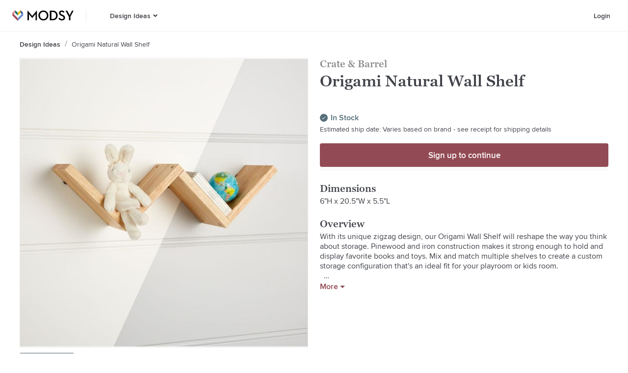

--- FILE ---
content_type: text/html; charset=utf-8
request_url: https://www.modsy.com/products/71691-crate-and-barrel-origami-natural-wall-shelf
body_size: 20745
content:
<!DOCTYPE html><html lang="en-US"><head><link rel="apple-touch-icon" sizes="180x180" href="/_next/static/images/apple-touch-icon-e5d032de7e2f2c617b50512b08ef70e8.png"/><link rel="icon" type="image/png" sizes="32x32" href="/_next/static/images/favicon-32x32-9134631c7027bf03bb4f95f66bd60387.png"/><link rel="icon" type="image/png" sizes="16x16" href="/_next/static/images/favicon-16x16-09dcd03d18fd59aa4e84a61a318913fc.png"/><link rel="icon" sizes="48x48" href="/_next/static/images/favicon-6f6c07371fb79928ba7a1e17b4493b59.ico"/><script async="" data-testid="gtag-script" src="https://www.googletagmanager.com/gtag/js?id=UA-61672052-4"></script><script data-testid="gtag-js" type="text/javascript">
    window.dataLayer = window.dataLayer || [];
    function gtag(){dataLayer.push(arguments);}
    // creates a google analytics cookie that is cross-domain
    // so multiple are not created when we move from one domain to another
    gtag('create', 'UA-61672052-4', 'auto');
    gtag('js', new Date());
    gtag('config', 'UA-61672052-4');
  </script><script data-testid="adwords" type="text/javascript">
      window.gtag('config', 'AW-879442427');
    </script><meta name="apple-itunes-app" content="app-id=1488116301"/><meta name="viewport" content="width=device-width"/><meta charSet="utf-8"/><title>Origami Natural Wall Shelf | Modsy</title><meta name="description" content="Shop the Origami Natural Wall Shelf at Modsy. Design a room you’ll love with the Crate &amp; Barrel today! Handpicked by our expert designers."/><link rel="canonical" href="https://www.modsy.com/products/71691-crate-and-barrel-origami-natural-wall-shelf"/><meta name="twitter:card" content="summary_large_image"/><meta name="twitter:site" content="@modsy"/><meta property="og:description" content="Shop the Origami Natural Wall Shelf at Modsy. Design a room you’ll love with the Crate &amp; Barrel today! Handpicked by our expert designers."/><meta property="og:locale" content="en_US"/><meta property="og:site_name" content="Modsy"/><meta property="og:title" content="Origami Natural Wall Shelf | Modsy"/><meta property="og:type" content="website"/><meta property="og:url" content="https://www.modsy.com/products/71691-crate-and-barrel-origami-natural-wall-shelf"/><meta property="og:image" content="https://s3.us-west-2.amazonaws.com/modsy/pimg/d6fd918de82efbd35f73a57717f9ca6da1b887c182916863ffcfe6fd451186af.jpg"/><meta property="og:image:alt" content="Origami Natural Wall Shelf"/><meta name="next-head-count" content="15"/><noscript data-n-css=""></noscript><link rel="preload" href="/_next/static/chunks/framework.2b00100446c31aa3947b.js" as="script"/><link rel="preload" href="/_next/static/chunks/cdc1e0e829896402ddf264ba99c69fb64490243e.dfb8f416c6a022658702.js" as="script"/><link rel="preload" href="/_next/static/chunks/70ff0548bf0dfbd0b10ce363e7581bcbf5504ffb.a37dce0e1279f769f04a.js" as="script"/><link rel="preload" href="/_next/static/chunks/600935308d5ad114ac5868a6932962e094c3756d.3f797faebf191c03bff9.js" as="script"/><link rel="preload" href="/_next/static/chunks/ProductDetailsPageView.9a147aa1829ee0a101da.js" as="script"/><link rel="preload" href="/_next/static/chunks/main-a2c09a87ae506d7072f6.js" as="script"/><link rel="preload" href="/_next/static/chunks/webpack-febe9f9372a05fec2349.js" as="script"/><link rel="preload" href="/_next/static/chunks/framework.2b00100446c31aa3947b.js" as="script"/><link rel="preload" href="/_next/static/chunks/942070d7b87560ae2060f5a88d611e0baf92dadf.f308f3a1bb661f432922.js" as="script"/><link rel="preload" href="/_next/static/chunks/0ddba7032b6dfcf6fb503e1cba1c30da4c0047e1.9aaf73718d4a9575d1dd.js" as="script"/><link rel="preload" href="/_next/static/chunks/6f690e2286f19adff831cb39a1872b3445595638.f75358ccbf68128a0a1e.js" as="script"/><link rel="preload" href="/_next/static/chunks/348abd5491b3ffac0031c69d6ae15b586bc06e23.9e8c19045a69c2c51864.js" as="script"/><link rel="preload" href="/_next/static/chunks/70ff0548bf0dfbd0b10ce363e7581bcbf5504ffb.a37dce0e1279f769f04a.js" as="script"/><link rel="preload" href="/_next/static/chunks/b7a21b0a797d81a369602d2f1666655455a36cd5.fad89209f77ef2809033.js" as="script"/><link rel="preload" href="/_next/static/chunks/71a5c57d654b88d71d715321978af8ce1996b4e1.8660b5cf64e47374022e.js" as="script"/><link rel="preload" href="/_next/static/chunks/17e9323bd03e8197cdb735bf13d24c97dd26f78e.7f4a2bb4bad6258243d2.js" as="script"/><link rel="preload" href="/_next/static/chunks/2732728fab4b2931440bce3d41bfc0a135b46a4d.b956319232da0824b7e7.js" as="script"/><link rel="preload" href="/_next/static/chunks/86d30eb49cf716b1110de5c5537418e600be77cb.6c1bfdead25de09a36ca.js" as="script"/><link rel="preload" href="/_next/static/chunks/pages/_app-0322e7b57a01d22dfb8c.js" as="script"/><link rel="preload" href="/_next/static/chunks/24e7c6ff477636de532eb1401f68f9e387e9060a.7ba541f24fe9af8b1d73.js" as="script"/><link rel="preload" href="/_next/static/chunks/d5476b1071ae99d6f33d253d424327a36e136fac.426ae89c2498add77478.js" as="script"/><link rel="preload" href="/_next/static/chunks/5690739f964fd16d83a79394c1602cfc4400e3ec.1e7d13f88a4cecf47fc6.js" as="script"/><link rel="preload" href="/_next/static/chunks/1306ed3e68427247180be6fba6102ea4bd5bec07.88af61407d1037a41fbf.js" as="script"/><link rel="preload" href="/_next/static/chunks/pages/products/%5Bpath%5D-a10cf1ab8b8d56002d95.js" as="script"/><style data-styled="" data-styled-version="5.3.5">.hqeylF{display:-webkit-box;display:-webkit-flex;display:-ms-flexbox;display:flex;}/*!sc*/
data-styled.g41[id="ModsyLogo__StyledLink-sc-1hrcpt4-0"]{content:"hqeylF,"}/*!sc*/
.klrtvL{height:calc(4rem - 1px);width:-webkit-fit-content;width:-moz-fit-content;width:fit-content;background-color:#FFFFFF;border:none;cursor:pointer;padding-left:0.75rem;padding-right:0.75rem;-webkit-transition:all ease 0.2s;transition:all ease 0.2s;display:-webkit-box;display:-webkit-flex;display:-ms-flexbox;display:flex;-webkit-box-pack:center;-webkit-justify-content:center;-ms-flex-pack:center;justify-content:center;-webkit-align-items:center;-webkit-box-align:center;-ms-flex-align:center;align-items:center;}/*!sc*/
.klrtvL:hover{color:#924B54;background-color:transparent;}/*!sc*/
.klrtvL:hover > svg > .hovered--fill{fill:#924B54;}/*!sc*/
.klrtvL:hover > a{color:#924B54;}/*!sc*/
.klrtvL:hover > a > a{color:#924B54;}/*!sc*/
data-styled.g125[id="menus__Container7-sc-ivynte-13"]{content:"klrtvL,"}/*!sc*/
.bMeNlA{display:-webkit-box;display:-webkit-flex;display:-ms-flexbox;display:flex;-webkit-flex-direction:column;-ms-flex-direction:column;flex-direction:column;-webkit-box-pack:center;-webkit-justify-content:center;-ms-flex-pack:center;justify-content:center;height:100%;width:100%;padding-right:0.15625rem;-webkit-text-decoration:none;text-decoration:none;color:#41434A;font-family:"ProximaNova Web",Arial,sans-serif;font-size:0.875rem;font-weight:600;line-height:1.125rem;margin:0;}/*!sc*/
.bMeNlA:active{color:#924B54;background-color:transparent;}/*!sc*/
.bMeNlA:hover{color:#924B54;background-color:transparent;}/*!sc*/
data-styled.g126[id="menus__StyledLink2-sc-ivynte-14"]{content:"bMeNlA,"}/*!sc*/
.fkhxvh{cursor:pointer;padding:0;margin:0;}/*!sc*/
data-styled.g129[id="menus__Container9-sc-ivynte-17"]{content:"fkhxvh,"}/*!sc*/
@font-face{font-display:auto;font-family:"Graphik Web";src:url("/_next/static/chunks/fonts/Graphik-SuperItalic-Web-3346a4afecbed195752f7799d872d4dc.eot");src:url("/_next/static/chunks/fonts/Graphik-SuperItalic-Web-3346a4afecbed195752f7799d872d4dc.eot?#iefix") format("embedded-opentype"),url("/_next/static/chunks/fonts/Graphik-SuperItalic-Web-ba231a68de84748c9f73b58687ac5ac1.woff2") format("woff2"),url("/_next/static/chunks/fonts/Graphik-SuperItalic-Web-d80155363d3bac6a8102a8c175152824.woff") format("woff");font-weight:900;font-style:italic;font-stretch:normal;}/*!sc*/
@font-face{font-display:auto;font-family:"Graphik Web";src:url("/_next/static/chunks/fonts/Graphik-Super-Web-1c073e82741dbea9cc507e0df8268a0d.eot");src:url("/_next/static/chunks/fonts/Graphik-Super-Web-1c073e82741dbea9cc507e0df8268a0d.eot?#iefix") format("embedded-opentype"),url("/_next/static/chunks/fonts/Graphik-Super-Web-e166ef715543ec2b81618628bdeee4d3.woff2") format("woff2"),url("/_next/static/chunks/fonts/Graphik-Super-Web-a0faf02b6aaf9d440adba2f3d9d5f4dc.woff") format("woff");font-weight:900;font-style:normal;font-stretch:normal;}/*!sc*/
@font-face{font-display:auto;font-family:"Graphik Web";src:url("/_next/static/chunks/fonts/Graphik-BlackItalic-Web-a64f9dff5f4ff9bd63b21729577f1e55.eot");src:url("/_next/static/chunks/fonts/Graphik-BlackItalic-Web-a64f9dff5f4ff9bd63b21729577f1e55.eot?#iefix") format("embedded-opentype"),url("/_next/static/chunks/fonts/Graphik-BlackItalic-Web-ff33dc290d787fe907abb9cf0d7eb221.woff2") format("woff2"),url("/_next/static/chunks/fonts/Graphik-BlackItalic-Web-e5725adb9d9f34184e2dd2a334281c78.woff") format("woff");font-weight:800;font-style:italic;font-stretch:normal;}/*!sc*/
@font-face{font-display:auto;font-family:"Graphik Web";src:url("/_next/static/chunks/fonts/Graphik-Black-Web-a6dabc77f3c3a484a5fd80d03329d51a.eot");src:url("/_next/static/chunks/fonts/Graphik-Black-Web-a6dabc77f3c3a484a5fd80d03329d51a.eot?#iefix") format("embedded-opentype"),url("/_next/static/chunks/fonts/Graphik-Black-Web-b772f6cdc2f67ef12a24fa4fa892245e.woff2") format("woff2"),url("/_next/static/chunks/fonts/Graphik-Black-Web-8c5c947a9878cc3290c6d3ba420b7bd2.woff") format("woff");font-weight:800;font-style:normal;font-stretch:normal;}/*!sc*/
@font-face{font-display:auto;font-family:"Graphik Web";src:url("/_next/static/chunks/fonts/Graphik-BoldItalic-Web-48f938d4b44a7801e057707a10324970.eot");src:url("/_next/static/chunks/fonts/Graphik-BoldItalic-Web-48f938d4b44a7801e057707a10324970.eot?#iefix") format("embedded-opentype"),url("/_next/static/chunks/fonts/Graphik-BoldItalic-Web-be11e0fc31b0bb00c7dc031d8fc3ae2f.woff2") format("woff2"),url("/_next/static/chunks/fonts/Graphik-BoldItalic-Web-2e1cc0a736ac9216bb286f61fe190723.woff") format("woff");font-weight:700;font-style:italic;font-stretch:normal;}/*!sc*/
@font-face{font-family:"Graphik Web";src:url("/_next/static/chunks/fonts/Graphik-Bold-Web-597e22517c93621a0190b7d5bea3df01.eot");src:url("/_next/static/chunks/fonts/Graphik-Bold-Web-597e22517c93621a0190b7d5bea3df01.eot?#iefix") format("embedded-opentype"),url("/_next/static/chunks/fonts/Graphik-Bold-Web-951189999dbf97d384283d63b42d9c37.woff2") format("woff2"),url("/_next/static/chunks/fonts/Graphik-Bold-Web-5efdb590401473a81d9cb043246cb1fe.woff") format("woff");font-weight:700;font-style:normal;font-stretch:normal;}/*!sc*/
@font-face{font-display:auto;font-family:"Graphik Web";src:url("/_next/static/chunks/fonts/Graphik-SemiboldItalic-Web-8d0bc26bfafd19edeb54af52f402519e.eot");src:url("/_next/static/chunks/fonts/Graphik-SemiboldItalic-Web-8d0bc26bfafd19edeb54af52f402519e.eot?#iefix") format("embedded-opentype"),url("/_next/static/chunks/fonts/Graphik-SemiboldItalic-Web-6393babf6cff6f4eefb5b879d34a0572.woff2") format("woff2"),url("/_next/static/chunks/fonts/Graphik-SemiboldItalic-Web-50ce55c36d0ed43f56cb6857a7a5fcd7.woff") format("woff");font-weight:600;font-style:italic;font-stretch:normal;}/*!sc*/
@font-face{font-display:auto;font-family:"Graphik Web";src:url("/_next/static/chunks/fonts/Graphik-Semibold-Web-652eb6595835ee53d3c68cfe95790dae.eot");src:url("/_next/static/chunks/fonts/Graphik-Semibold-Web-652eb6595835ee53d3c68cfe95790dae.eot?#iefix") format("embedded-opentype"),url("/_next/static/chunks/fonts/Graphik-Semibold-Web-96881947189342db4514c32c2273709b.woff2") format("woff2"),url("/_next/static/chunks/fonts/Graphik-Semibold-Web-c03841173eb055a5946b84d6dace6aa2.woff") format("woff");font-weight:600;font-style:normal;font-stretch:normal;}/*!sc*/
@font-face{font-display:auto;font-family:"Graphik Web";src:url("/_next/static/chunks/fonts/Graphik-MediumItalic-Web-a30247ac2c890e603d97973fed124548.eot");src:url("/_next/static/chunks/fonts/Graphik-MediumItalic-Web-a30247ac2c890e603d97973fed124548.eot?#iefix") format("embedded-opentype"),url("/_next/static/chunks/fonts/Graphik-MediumItalic-Web-e67580637fd5e816bf549450fde19577.woff2") format("woff2"),url("/_next/static/chunks/fonts/Graphik-MediumItalic-Web-4cf6e6d0da14eca2e7306d67f994243b.woff") format("woff");font-weight:500;font-style:italic;font-stretch:normal;}/*!sc*/
@font-face{font-display:auto;font-family:"Graphik Web";src:url("/_next/static/chunks/fonts/Graphik-Medium-Web-3e35cdc7c2fcf5e652c8b0802961ac75.eot");src:url("/_next/static/chunks/fonts/Graphik-Medium-Web-3e35cdc7c2fcf5e652c8b0802961ac75.eot?#iefix") format("embedded-opentype"),url("/_next/static/chunks/fonts/Graphik-Medium-Web-e04feee7ee0a3af0097f01b9fc804796.woff2") format("woff2"),url("/_next/static/chunks/fonts/Graphik-Medium-Web-036d0cacd59119d4988da21ebdc50b73.woff") format("woff");font-weight:500;font-style:normal;font-stretch:normal;}/*!sc*/
@font-face{font-display:auto;font-family:"Graphik Web";src:url("/_next/static/chunks/fonts/Graphik-RegularItalic-Web-89b56ea5388412f990a3af95709efd25.eot");src:url("/_next/static/chunks/fonts/Graphik-RegularItalic-Web-89b56ea5388412f990a3af95709efd25.eot?#iefix") format("embedded-opentype"),url("/_next/static/chunks/fonts/Graphik-RegularItalic-Web-fa4723f364a1f4a0103f184614b2905c.woff2") format("woff2"),url("/_next/static/chunks/fonts/Graphik-RegularItalic-Web-0a5dd90fdf03694fabbe6d87d004e5a6.woff") format("woff");font-weight:400;font-style:italic;font-stretch:normal;}/*!sc*/
@font-face{font-display:auto;font-family:"Graphik Web";src:url("/_next/static/chunks/fonts/Graphik-Regular-Web-0d390058e9b9ba6ef40125fc3509d98b.eot");src:url("/_next/static/chunks/fonts/Graphik-Regular-Web-0d390058e9b9ba6ef40125fc3509d98b.eot?#iefix") format("embedded-opentype"),url("/_next/static/chunks/fonts/Graphik-Regular-Web-a0aed687e89627e41977da2054260691.woff2") format("woff2"),url("/_next/static/chunks/fonts/Graphik-Regular-Web-631a195c39857afd6e8c9e3f7069e915.woff") format("woff");font-weight:400;font-style:normal;font-stretch:normal;}/*!sc*/
@font-face{font-display:auto;font-family:"Graphik Web";src:url("/_next/static/chunks/fonts/Graphik-LightItalic-Web-bc77d1595041ca02f5aa067b3cbca4e8.eot");src:url("/_next/static/chunks/fonts/Graphik-LightItalic-Web-bc77d1595041ca02f5aa067b3cbca4e8.eot?#iefix") format("embedded-opentype"),url("/_next/static/chunks/fonts/Graphik-LightItalic-Web-d69dcbea1a4b0d07724d249633db73d4.woff2") format("woff2"),url("/_next/static/chunks/fonts/Graphik-LightItalic-Web-8ff32ad542f8879f04c02989c09a9764.woff") format("woff");font-weight:300;font-style:italic;font-stretch:normal;}/*!sc*/
@font-face{font-display:auto;font-family:"Graphik Web";src:url("/_next/static/chunks/fonts/Graphik-Light-Web-efb8cf8a86f3a1277d76fd095ceeb723.eot");src:url("/_next/static/chunks/fonts/Graphik-Light-Web-efb8cf8a86f3a1277d76fd095ceeb723.eot?#iefix") format("embedded-opentype"),url("/_next/static/chunks/fonts/Graphik-Light-Web-36e0153cdc3bd77646c11b8e17796f23.woff2") format("woff2"),url("/_next/static/chunks/fonts/Graphik-Light-Web-7feb239913b5c95501b1cff6f2f354a4.woff") format("woff");font-weight:300;font-style:normal;font-stretch:normal;}/*!sc*/
@font-face{font-display:auto;font-family:"Graphik Web";src:url("/_next/static/chunks/fonts/Graphik-ExtralightItalic-Web-7d6ed2c9b93f21392807320d3cac5842.eot");src:url("/_next/static/chunks/fonts/Graphik-ExtralightItalic-Web-7d6ed2c9b93f21392807320d3cac5842.eot?#iefix") format("embedded-opentype"),url("/_next/static/chunks/fonts/Graphik-ExtralightItalic-Web-edbf52d7148e1ca2946f69899dd973fa.woff2") format("woff2"),url("/_next/static/chunks/fonts/Graphik-ExtralightItalic-Web-a7f8d03ca08c9a3afa0aca0281beee56.woff") format("woff");font-weight:200;font-style:italic;font-stretch:normal;}/*!sc*/
@font-face{font-display:auto;font-family:"Graphik Web";src:url("/_next/static/chunks/fonts/Graphik-Extralight-Web-fa4ce38b59e1a95cc3b3817261582c63.eot");src:url("/_next/static/chunks/fonts/Graphik-Extralight-Web-fa4ce38b59e1a95cc3b3817261582c63.eot?#iefix") format("embedded-opentype"),url("/_next/static/chunks/fonts/Graphik-Extralight-Web-a1ebb6d7eaa42bac66d4a53fcaea214d.woff2") format("woff2"),url("/_next/static/chunks/fonts/Graphik-Extralight-Web-79f3623a1662d91cb0a993f31365daff.woff") format("woff");font-weight:200;font-style:normal;font-stretch:normal;}/*!sc*/
@font-face{font-display:auto;font-family:"Graphik Web";src:url("/_next/static/chunks/fonts/Graphik-ThinItalic-Web-e060e95e9b9d4f8407e63838c241095a.eot");src:url("/_next/static/chunks/fonts/Graphik-ThinItalic-Web-e060e95e9b9d4f8407e63838c241095a.eot?#iefix") format("embedded-opentype"),url("/_next/static/chunks/fonts/Graphik-ThinItalic-Web-5d557fd62544288c124818187f7eb6d3.woff2") format("woff2"),url("/_next/static/chunks/fonts/Graphik-ThinItalic-Web-b9162d8b6cc0e500e19c833fd69a64d8.woff") format("woff");font-weight:100;font-style:italic;font-stretch:normal;}/*!sc*/
@font-face{font-display:auto;font-family:"Graphik Web";src:url("/_next/static/chunks/fonts/Graphik-Thin-Web-0cefe7a129488c2444c2702f3ae60d02.eot");src:url("/_next/static/chunks/fonts/Graphik-Thin-Web-0cefe7a129488c2444c2702f3ae60d02.eot?#iefix") format("embedded-opentype"),url("/_next/static/chunks/fonts/Graphik-Thin-Web-bf1c2def8099283fc7b93810ad8018d3.woff2") format("woff2"),url("/_next/static/chunks/fonts/Graphik-Thin-Web-2e5ddcb7a3a61f6b04e7c010fe4a9e5c.woff") format("woff");font-weight:100;font-style:normal;font-stretch:normal;}/*!sc*/
@font-face{font-display:auto;font-family:"GeorgiaPro Web";src:url("/_next/static/chunks/fonts/georgia-pro-regular-webfont-916ccdab90368076d7ae70d9b51c0f71.woff2") format("woff2"),url("/_next/static/chunks/fonts/georgia-pro-regular-webfont-5d761a1229c5754ae5ab130392d29d36.woff") format("woff");font-weight:400;font-style:normal;}/*!sc*/
@font-face{font-display:auto;font-family:"GeorgiaPro Web";src:url("/_next/static/chunks/fonts/georgia-pro-semibold-webfont-a329cd3e0e580134be3d090a56bc62d0.woff2") format("woff2"),url("/_next/static/chunks/fonts/georgia-pro-semibold-webfont-29f02322911fcab1d2778f116373d003.woff") format("woff");font-weight:600;font-style:normal;}/*!sc*/
@font-face{font-display:auto;font-family:"ProximaNova Web";src:url("/_next/static/chunks/fonts/proximanova-medium-webfont-1c61525074bac3cd645daac7db3f92ee.woff2") format("woff2"),url("/_next/static/chunks/fonts/proximanova-medium-webfont-ec58f0558bab031d7575cb628f78beb1.woff") format("woff");font-weight:500;font-style:normal;}/*!sc*/
@font-face{font-display:auto;font-family:"ProximaNova Web";src:url("/_next/static/chunks/fonts/proximanova-regular-webfont-00e7a1b0f0042e5eea6a2614bd16108b.woff2") format("woff2"),url("/_next/static/chunks/fonts/proximanova-regular-webfont-942d3edb2d3c85a55e931c63f448d0da.woff") format("woff");font-weight:400;font-style:normal;}/*!sc*/
@font-face{font-display:auto;font-family:"ProximaNova Web";src:url("/_next/static/chunks/fonts/proximanova-regularit-webfont-a34c33e1ba69ed3b339d5a9671a8b8b0.woff2") format("woff2"),url("/_next/static/chunks/fonts/proximanova-regularit-webfont-a0a29d99242b0cb54020aac8a7f7c658.woff") format("woff");font-weight:400;font-style:italic;}/*!sc*/
@font-face{font-display:auto;font-family:"ProximaNova Web";src:url("/_next/static/chunks/fonts/proximanova-semibold-webfont-d37695106e6809ed4d84511e4694ff4f.woff2") format("woff2"),url("/_next/static/chunks/fonts/proximanova-semibold-webfont-f92cb73ad1815641e4ea71e81c6a84e0.woff") format("woff");font-weight:600;font-style:normal;}/*!sc*/
*{box-sizing:border-box;font-size:16px;}/*!sc*/
html{line-height:1.15;-webkit-text-size-adjust:100%;}/*!sc*/
body{margin:0;}/*!sc*/
main{display:block;}/*!sc*/
h1{font-size:2em;margin:0.67em 0;}/*!sc*/
hr{box-sizing:content-box;height:0;overflow:visible;}/*!sc*/
pre{font-family:monospace,monospace;font-size:1em;}/*!sc*/
a{background-color:transparent;}/*!sc*/
abbr[title]{border-bottom:none;-webkit-text-decoration:underline;text-decoration:underline;-webkit-text-decoration:underline dotted;text-decoration:underline dotted;}/*!sc*/
b,strong{font-weight:bolder;}/*!sc*/
code,kbd,samp{font-family:monospace,monospace;font-size:1em;}/*!sc*/
small{font-size:80%;}/*!sc*/
sub,sup{font-size:75%;line-height:0;position:relative;vertical-align:baseline;}/*!sc*/
sub{bottom:-0.25em;}/*!sc*/
sup{top:-0.5em;}/*!sc*/
img{border-style:none;}/*!sc*/
button,input,optgroup,select,textarea{font-family:inherit;font-size:100%;line-height:1.15;margin:0;}/*!sc*/
button,input{overflow:visible;}/*!sc*/
button,select{text-transform:none;}/*!sc*/
button,[type="button"],[type="reset"],[type="submit"]{-webkit-appearance:button;}/*!sc*/
button::-moz-focus-inner,[type="button"]::-moz-focus-inner,[type="reset"]::-moz-focus-inner,[type="submit"]::-moz-focus-inner{border-style:none;padding:0;}/*!sc*/
button:-moz-focusring,[type="button"]:-moz-focusring,[type="reset"]:-moz-focusring,[type="submit"]:-moz-focusring{outline:1px dotted ButtonText;}/*!sc*/
fieldset{padding:0.35em 0.75em 0.625em;}/*!sc*/
legend{box-sizing:border-box;color:inherit;display:table;max-width:100%;padding:0;white-space:normal;}/*!sc*/
progress{vertical-align:baseline;}/*!sc*/
textarea{overflow:auto;}/*!sc*/
[type="checkbox"],[type="radio"]{box-sizing:border-box;padding:0;}/*!sc*/
[type="number"]::-webkit-inner-spin-button,[type="number"]::-webkit-outer-spin-button{height:auto;}/*!sc*/
[type="search"]{-webkit-appearance:textfield;outline-offset:-2px;}/*!sc*/
[type="search"]::-webkit-search-decoration{-webkit-appearance:none;}/*!sc*/
::-webkit-file-upload-button{-webkit-appearance:button;font:inherit;}/*!sc*/
details{display:block;}/*!sc*/
summary{display:list-item;}/*!sc*/
template{display:none;}/*!sc*/
[hidden]{display:none;}/*!sc*/
.Graphik-SuperItalic-Web{font-family:"Graphik Web";font-weight:900;font-style:italic;font-stretch:normal;}/*!sc*/
.Graphik-Super-Web{font-family:"Graphik Web";font-weight:900;font-style:normal;font-stretch:normal;}/*!sc*/
.Graphik-BlackItalic-Web{font-family:"Graphik Web";font-weight:800;font-style:italic;font-stretch:normal;}/*!sc*/
.Graphik-Black-Web{font-family:"Graphik Web";font-weight:800;font-style:normal;font-stretch:normal;}/*!sc*/
.Graphik-BoldItalic-Web{font-family:"Graphik Web";font-weight:700;font-style:italic;font-stretch:normal;}/*!sc*/
.Graphik-Bold-Web{font-family:"Graphik Web";font-weight:700;font-style:normal;font-stretch:normal;}/*!sc*/
.Graphik-SemiboldItalic-Web{font-family:"Graphik Web";font-weight:600;font-style:italic;font-stretch:normal;}/*!sc*/
.Graphik-Semibold-Web{font-family:"Graphik Web";font-weight:600;font-style:normal;font-stretch:normal;}/*!sc*/
.Graphik-MediumItalic-Web{font-family:"Graphik Web";font-weight:500;font-style:italic;font-stretch:normal;}/*!sc*/
.Graphik-Medium-Web{font-family:"Graphik Web";font-weight:500;font-style:normal;font-stretch:normal;}/*!sc*/
.Graphik-RegularItalic-Web{font-family:"Graphik Web";font-weight:400;font-style:italic;font-stretch:normal;}/*!sc*/
.Graphik-Regular-Web{font-family:"Graphik Web";font-weight:400;font-style:normal;font-stretch:normal;}/*!sc*/
.Graphik-LightItalic-Web{font-family:"Graphik Web";font-weight:300;font-style:italic;font-stretch:normal;}/*!sc*/
.Graphik-Light-Web{font-family:"Graphik Web";font-weight:300;font-style:normal;font-stretch:normal;}/*!sc*/
.Graphik-ExtralightItalic-Web{font-family:"Graphik Web";font-weight:200;font-style:italic;font-stretch:normal;}/*!sc*/
.Graphik-Extralight-Web{font-family:"Graphik Web";font-weight:200;font-style:normal;font-stretch:normal;}/*!sc*/
.Graphik-ThinItalic-Web{font-family:"Graphik Web";font-weight:100;font-style:italic;font-stretch:normal;}/*!sc*/
.Graphik-Thin-Web{font-family:"Graphik Web";font-weight:100;font-style:normal;font-stretch:normal;}/*!sc*/
data-styled.g196[id="sc-global-cMyPsi1"]{content:"sc-global-cMyPsi1,"}/*!sc*/
.ckpUhP{display:-webkit-box;display:-webkit-flex;display:-ms-flexbox;display:flex;-webkit-flex-direction:column;-ms-flex-direction:column;flex-direction:column;-webkit-box-pack:center;-webkit-justify-content:center;-ms-flex-pack:center;justify-content:center;background-color:#FFFFFF;padding:2.5rem 1.25rem 4rem 1.25rem;}/*!sc*/
@media (min-width:900px){.ckpUhP{-webkit-flex-direction:row;-ms-flex-direction:row;flex-direction:row;padding:3.5rem 6rem 4.5rem 6rem;}}/*!sc*/
data-styled.g197[id="footer__Container-sc-750c13-0"]{content:"ckpUhP,"}/*!sc*/
.cmcmay{margin-bottom:2rem;margin-right:2rem;}/*!sc*/
@media (min-width:900px){.cmcmay{margin-right:4.6875rem;}}/*!sc*/
data-styled.g198[id="footer__LogoContainer-sc-750c13-1"]{content:"cmcmay,"}/*!sc*/
.fzgdCO{display:grid;grid-row-gap:2rem;width:100%;max-width:40rem;grid-template-columns:repeat(2,minmax(0,1fr));}/*!sc*/
data-styled.g199[id="footer__LinkGrid-sc-750c13-2"]{content:"fzgdCO,"}/*!sc*/
.laQcAG{display:-webkit-box;display:-webkit-flex;display:-ms-flexbox;display:flex;-webkit-flex-direction:column;-ms-flex-direction:column;flex-direction:column;-webkit-align-items:flex-start;-webkit-box-align:flex-start;-ms-flex-align:flex-start;align-items:flex-start;}/*!sc*/
data-styled.g200[id="footer__LinkGroup-sc-750c13-3"]{content:"laQcAG,"}/*!sc*/
.eNgcTm{color:#41434A;font-family:"GeorgiaPro Web",Georgia,serif;font-size:1.25rem;font-weight:600;line-height:1.5rem;margin:0 0 0.625rem 0;display:-webkit-inline-box;display:-webkit-inline-flex;display:-ms-inline-flexbox;display:inline-flex;}/*!sc*/
data-styled.g201[id="footer__Title-sc-750c13-4"]{content:"eNgcTm,"}/*!sc*/
.kxTBGr{color:#41434A;font-family:"ProximaNova Web",Arial,sans-serif;font-size:0.875rem;line-height:1.125rem;margin:0 0 0.75rem 0;-webkit-text-decoration:none;text-decoration:none;}/*!sc*/
.kxTBGr:last-child{margin-bottom:0;}/*!sc*/
data-styled.g202[id="footer__Link-sc-750c13-5"]{content:"kxTBGr,"}/*!sc*/
.cYbEVR{color:#41434A;-webkit-flex-shrink:0;-ms-flex-negative:0;flex-shrink:0;font-family:"ProximaNova Web",Arial,sans-serif;font-weight:600;font-size:0.875rem;line-height:1.125rem;-webkit-text-decoration:none;text-decoration:none;text-transform:capitalize;display:-webkit-box;overflow:hidden;text-overflow:ellipsis;line-clamp:1;-webkit-line-clamp:1;-webkit-box-orient:vertical;max-height:8em;}/*!sc*/
.cYbEVP{color:#41434A;-webkit-flex-shrink:0;-ms-flex-negative:0;flex-shrink:0;font-family:"ProximaNova Web",Arial,sans-serif;font-weight:400;font-size:0.875rem;line-height:1.125rem;-webkit-text-decoration:none;text-decoration:none;text-transform:capitalize;display:-webkit-box;overflow:hidden;text-overflow:ellipsis;line-clamp:1;-webkit-line-clamp:1;-webkit-box-orient:vertical;max-height:8em;}/*!sc*/
data-styled.g203[id="crumb__Link-sc-1st8ogb-0"]{content:"cYbEVR,cYbEVP,"}/*!sc*/
.fiTcti{display:none;-webkit-flex-direction:row;-ms-flex-direction:row;flex-direction:row;-webkit-align-items:baseline;-webkit-box-align:baseline;-ms-flex-align:baseline;align-items:baseline;overflow:hidden;padding-top:19px;padding-bottom:19px;}/*!sc*/
@media (min-width:900px){.fiTcti{display:-webkit-box;display:-webkit-flex;display:-ms-flexbox;display:flex;}}/*!sc*/
data-styled.g205[id="breadcrumbs__Container-sc-1y8j29n-0"]{content:"fiTcti,"}/*!sc*/
.bOylGL{display:inline-block;padding:0 0.5rem;margin-top:3px;}/*!sc*/
data-styled.g206[id="breadcrumbs__CrumbSpacer-sc-1y8j29n-1"]{content:"bOylGL,"}/*!sc*/
.clBLvs{width:1.25rem;height:1.100625rem;display:-webkit-box;display:-webkit-flex;display:-ms-flexbox;display:flex;-webkit-flex-direction:column;-ms-flex-direction:column;flex-direction:column;-webkit-box-pack:center;-webkit-justify-content:center;-ms-flex-pack:center;justify-content:center;background:transparent;border:none;cursor:pointer;padding:0;margin:0;}/*!sc*/
.clBLvs:focus{outline:0;}/*!sc*/
.clBLvs span{width:1.25rem;height:0.1875rem;background-color:#000000;border-radius:0.0625rem;-webkit-transition:all ease 0.3s;transition:all ease 0.3s;position:relative;-webkit-transform-origin:0.0625rem;-ms-transform-origin:0.0625rem;transform-origin:0.0625rem;}/*!sc*/
.clBLvs span:first-of-type{-webkit-transform:rotate(0);-ms-transform:rotate(0);transform:rotate(0);}/*!sc*/
.clBLvs span:nth-child(2){margin:0.25rem 0;opacity:1;}/*!sc*/
.clBLvs span:nth-child(3){-webkit-transform:rotate(0);-ms-transform:rotate(0);transform:rotate(0);}/*!sc*/
data-styled.g209[id="HamburgerToggle__StyledHamburger-sc-1h2ha32-0"]{content:"clBLvs,"}/*!sc*/
.jJdBkB{height:calc(4rem - 1px);width:-webkit-fit-content;width:-moz-fit-content;width:fit-content;background-color:#FFFFFF;border:none;cursor:pointer;-webkit-transition:all ease 0.2s;transition:all ease 0.2s;display:-webkit-box;display:-webkit-flex;display:-ms-flexbox;display:flex;-webkit-box-pack:center;-webkit-justify-content:center;-ms-flex-pack:center;justify-content:center;-webkit-align-items:center;-webkit-box-align:center;-ms-flex-align:center;align-items:center;}/*!sc*/
.jJdBkB:hover{color:#924B54;background-color:transparent;}/*!sc*/
.jJdBkB > a{color:#41434A;}/*!sc*/
.jJdBkB > a:hover{color:#924B54;background-color:transparent;}/*!sc*/
data-styled.g225[id="navigation__Container2-sc-1xys7e-4"]{content:"jJdBkB,"}/*!sc*/
.kznHRb{padding-left:0.75rem;padding-right:0.75rem;color:#41434A;font-family:"ProximaNova Web",Arial,sans-serif;font-size:0.875rem;font-weight:600;line-height:1.125rem;margin:0;color:#924B54;display:-webkit-box;display:-webkit-flex;display:-ms-flexbox;display:flex;-webkit-align-items:center;-webkit-box-align:center;-ms-flex-align:center;align-items:center;height:100%;width:100%;-webkit-text-decoration:none;text-decoration:none;}/*!sc*/
data-styled.g226[id="navigation__Link1-sc-1xys7e-5"]{content:"kznHRb,"}/*!sc*/
.kgwoAY{display:-webkit-box;display:-webkit-flex;display:-ms-flexbox;display:flex;-webkit-box-pack:justify;-webkit-justify-content:space-between;-ms-flex-pack:justify;justify-content:space-between;-webkit-align-items:center;-webkit-box-align:center;-ms-flex-align:center;align-items:center;padding:1.5rem;height:4rem;background-color:#FFFFFF;border-bottom:1px solid #F0F0F0;}/*!sc*/
data-styled.g249[id="navigation__Container7-sc-1xys7e-28"]{content:"kgwoAY,"}/*!sc*/
.hePBWh{border-right:0.0625rem solid #E8E8E8;height:1.5rem;margin:0 0.75rem 0 1.5rem;}/*!sc*/
data-styled.g250[id="navigation__VerticalLine1-sc-1xys7e-29"]{content:"hePBWh,"}/*!sc*/
.DVEtL{display:-webkit-box;display:-webkit-flex;display:-ms-flexbox;display:flex;-webkit-flex-direction:row;-ms-flex-direction:row;flex-direction:row;-webkit-align-items:center;-webkit-box-align:center;-ms-flex-align:center;align-items:center;}/*!sc*/
data-styled.g251[id="navigation__NavPrimary3-sc-1xys7e-30"]{content:"DVEtL,"}/*!sc*/
.jcemMx{height:3.75rem;}/*!sc*/
data-styled.g253[id="navigation__StyledModsyLogo1-sc-1xys7e-32"]{content:"jcemMx,"}/*!sc*/
.ZhkQB{display:-webkit-box;display:-webkit-flex;display:-ms-flexbox;display:flex;-webkit-box-pack:justify;-webkit-justify-content:space-between;-ms-flex-pack:justify;justify-content:space-between;-webkit-align-items:center;-webkit-box-align:center;-ms-flex-align:center;align-items:center;padding:1rem;height:3rem;background-color:#FFFFFF;border-bottom:1px solid #F0F0F0;}/*!sc*/
data-styled.g254[id="navigation__Container8-sc-1xys7e-33"]{content:"ZhkQB,"}/*!sc*/
.PPDOY{display:-webkit-box;display:-webkit-flex;display:-ms-flexbox;display:flex;-webkit-flex-direction:row;-ms-flex-direction:row;flex-direction:row;-webkit-align-items:center;-webkit-box-align:center;-ms-flex-align:center;align-items:center;}/*!sc*/
data-styled.g255[id="navigation__NavPrimary4-sc-1xys7e-34"]{content:"PPDOY,"}/*!sc*/
.bdtxIB{margin-left:auto;gap:10px;}/*!sc*/
data-styled.g256[id="navigation__NavSecondary4-sc-1xys7e-35"]{content:"bdtxIB,"}/*!sc*/
.cWeWXh{position:fixed!important;top:auto;width:100%;}/*!sc*/
data-styled.g257[id="navigation__StickyHeader1-sc-1xys7e-36"]{content:"cWeWXh,"}/*!sc*/
.hXuEqn{width:100vw;}/*!sc*/
@media (min-width:900px){.hXuEqn{display:none;}}/*!sc*/
data-styled.g258[id="navigation__HeaderSmallContainer1-sc-1xys7e-37"]{content:"hXuEqn,"}/*!sc*/
@media (max-width:899px){.esKQGZ{display:none;}}/*!sc*/
data-styled.g259[id="navigation__HeaderLargeContainer1-sc-1xys7e-38"]{content:"esKQGZ,"}/*!sc*/
.gzDMte{background-color:#FAFAFA;border:2px solid #FFFFFF;border-radius:2rem;box-shadow:0 .25rem .25rem rgba(0,0,0,0.25);outline:none;cursor:pointer;width:9.8125rem;height:4.25rem;display:-webkit-box;display:-webkit-flex;display:-ms-flexbox;display:flex;-webkit-align-items:center;-webkit-box-align:center;-ms-flex-align:center;align-items:center;}/*!sc*/
@media (max-width:599px){.gzDMte{display:none;}}/*!sc*/
data-styled.g261[id="ZendeskSupportButton__Button-sc-kinnnc-0"]{content:"gzDMte,"}/*!sc*/
.kftKAa{background:#FFFFFF;border-radius:50%;display:-webkit-box;display:-webkit-flex;display:-ms-flexbox;display:flex;-webkit-flex-shrink:0;-ms-flex-negative:0;flex-shrink:0;-webkit-box-pack:center;-webkit-justify-content:center;-ms-flex-pack:center;justify-content:center;-webkit-align-items:center;-webkit-box-align:center;-ms-flex-align:center;align-items:center;width:3.25rem;height:3.25rem;margin-right:0.5rem;}/*!sc*/
data-styled.g262[id="ZendeskSupportButton__IconContainer-sc-kinnnc-1"]{content:"kftKAa,"}/*!sc*/
.erKGPe{color:#41434A;font-family:"ProximaNova Web",Arial,sans-serif;font-size:1.0625rem;font-weight:600;line-height:1.5rem;margin:0;margin-right:1.5rem;}/*!sc*/
data-styled.g264[id="ZendeskSupportButton__Title-sc-kinnnc-3"]{content:"erKGPe,"}/*!sc*/
.hOgrbC{background-color:#FFFFFF;border:1px solid #E8E8E8;border-radius:50%;outline:none;cursor:pointer;width:3.5rem;height:3.5rem;display:-webkit-box;display:-webkit-flex;display:-ms-flexbox;display:flex;-webkit-box-pack:center;-webkit-justify-content:center;-ms-flex-pack:center;justify-content:center;-webkit-align-items:center;-webkit-box-align:center;-ms-flex-align:center;align-items:center;}/*!sc*/
@media (min-width:600px){.hOgrbC{display:none;}}/*!sc*/
data-styled.g265[id="ZendeskSupportButton__Button1-sc-kinnnc-4"]{content:"hOgrbC,"}/*!sc*/
.kHFqHr{padding:auto;}/*!sc*/
data-styled.g266[id="ZendeskSupportButton__Icon1-sc-kinnnc-5"]{content:"kHFqHr,"}/*!sc*/
.gAVHdA{position:absolute;bottom:1rem;-webkit-transition:right 0.2s ease-in-out;transition:right 0.2s ease-in-out;right:24px;z-index:25;display:none;}/*!sc*/
@media (max-width:599px){.gAVHdA{right:24px;}}/*!sc*/
data-styled.g267[id="ZendeskSupportButton__Container-sc-kinnnc-6"]{content:"gAVHdA,"}/*!sc*/
.jDvkZn.header-nextjs{z-index:21;}/*!sc*/
@media (min-width:900px){.jDvkZn.header-nextjs{z-index:21;}}/*!sc*/
data-styled.g268[id="headerLoggedOut__Header-sc-7cgyca-0"]{content:"jDvkZn,"}/*!sc*/
.WZZBH{background-color:#FAFAFA;height:0.5rem;width:100%;}/*!sc*/
.qaqNj{background-color:#FAFAFA;height:0.5rem;width:100%;}/*!sc*/
@media (min-width:900px){.qaqNj{display:none;}}/*!sc*/
data-styled.g269[id="SectionBreak__Spacer-sc-7bgno6-0"]{content:"WZZBH,qaqNj,"}/*!sc*/
.gcPTvC{-webkit-transform:rotateZ(180deg);-ms-transform:rotateZ(180deg);transform:rotateZ(180deg);}/*!sc*/
data-styled.g270[id="NavButton__Svg-sc-5yhx6m-0"]{content:"ddREia,gcPTvC,"}/*!sc*/
.doUleM{height:2rem;width:2rem;display:-webkit-box;display:-webkit-flex;display:-ms-flexbox;display:flex;-webkit-flex-direction:column;-ms-flex-direction:column;flex-direction:column;-webkit-align-items:center;-webkit-box-align:center;-ms-flex-align:center;align-items:center;-webkit-box-pack:center;-webkit-justify-content:center;-ms-flex-pack:center;justify-content:center;-webkit-appearance:none;-moz-appearance:none;appearance:none;background-color:#FFFFFF;border:none;border-radius:50%;box-shadow:0px 2px 4px rgba(65,67,74,0.15);cursor:pointer;outline:none;}/*!sc*/
data-styled.g271[id="NavButton__Button-sc-5yhx6m-1"]{content:"doUleM,"}/*!sc*/
.kpUYLJ{display:-webkit-box;display:-webkit-flex;display:-ms-flexbox;display:flex;-webkit-flex-direction:column;-ms-flex-direction:column;flex-direction:column;padding:1rem;}/*!sc*/
@media (min-width:900px){.kpUYLJ{padding:1.5rem 0 1rem 0;}}/*!sc*/
data-styled.g288[id="Availability__Container-sc-1d84elg-0"]{content:"kpUYLJ,"}/*!sc*/
.gSwLV{color:#41434A;font-family:"ProximaNova Web",Arial,sans-serif;font-size:1.0625rem;font-weight:600;line-height:1.5rem;margin:0;margin-bottom:0.125rem;display:-webkit-box;display:-webkit-flex;display:-ms-flexbox;display:flex;-webkit-flex-direction:row;-ms-flex-direction:row;flex-direction:row;-webkit-align-items:center;-webkit-box-align:center;-ms-flex-align:center;align-items:center;}/*!sc*/
data-styled.g289[id="Availability__StatusContainer-sc-1d84elg-1"]{content:"gSwLV,"}/*!sc*/
.fxmdwQ{display:-webkit-box;display:-webkit-flex;display:-ms-flexbox;display:flex;margin-right:0.375rem;}/*!sc*/
data-styled.g290[id="Availability__StatusIconWrapper-sc-1d84elg-2"]{content:"fxmdwQ,"}/*!sc*/
.khyucP{color:#41434A;color:#546E7A;}/*!sc*/
data-styled.g291[id="Availability__StatusTitleWrapper-sc-1d84elg-3"]{content:"khyucP,"}/*!sc*/
.fTUONj{color:#41434A;font-family:"ProximaNova Web",Arial,sans-serif;font-size:0.875rem;font-weight:400;line-height:1.125rem;margin:0;margin-bottom:0.25rem;}/*!sc*/
data-styled.g292[id="Availability__EstimatedDelivery-sc-1d84elg-4"]{content:"fTUONj,"}/*!sc*/
.dWEzSb{color:#41434A;font-family:"ProximaNova Web",Arial,sans-serif;font-size:0.875rem;font-weight:400;line-height:1.125rem;margin:0;}/*!sc*/
data-styled.g293[id="Availability__SpecialMessaging-sc-1d84elg-5"]{content:"dWEzSb,"}/*!sc*/
.nJNLD{color:#41434A;font-family:"ProximaNova Web",Arial,sans-serif;font-size:1.0625rem;font-weight:600;line-height:1.5rem;margin:0;display:-webkit-box;display:-webkit-flex;display:-ms-flexbox;display:flex;-webkit-align-items:center;-webkit-box-align:center;-ms-flex-align:center;align-items:center;-webkit-box-pack:center;-webkit-justify-content:center;-ms-flex-pack:center;justify-content:center;background-color:#924B54;border:none;border-radius:4px;color:#FFFFFF;outline:none;overflow:hidden;padding:0.5rem 1rem;-webkit-transition:all 300ms;transition:all 300ms;white-space:nowrap;width:100%;padding:0.75rem 1rem;cursor:pointer;}/*!sc*/
.nJNLD svg{margin-left:0.5rem;}/*!sc*/
@media (hover:hover){.nJNLD:hover{background-color:#A84C58;}}/*!sc*/
.nJNLD:active{background-color:#BE585E;}/*!sc*/
data-styled.g294[id="PrimaryButton__Button-sc-9p4jl9-0"]{content:"nJNLD,"}/*!sc*/
.pbQOv{display:-webkit-box;display:-webkit-flex;display:-ms-flexbox;display:flex;-webkit-flex-direction:column;-ms-flex-direction:column;flex-direction:column;margin-bottom:1.25rem;}/*!sc*/
data-styled.g306[id="ListParagraphPDP__Container-sc-8qaeyn-0"]{content:"pbQOv,"}/*!sc*/
.hOcERG{color:#41434A;font-family:"GeorgiaPro Web",Georgia,serif;font-size:1.25rem;font-weight:600;line-height:1.2;margin:0;margin-bottom:0.25rem;}/*!sc*/
data-styled.g307[id="ListParagraphPDP__Heading-sc-8qaeyn-1"]{content:"hOcERG,"}/*!sc*/
.ghvlMf{color:#41434A;font-family:"ProximaNova Web",Arial,sans-serif;font-size:0.875rem;font-weight:400;line-height:1.125rem;margin:0;margin-bottom:0.25rem;}/*!sc*/
@media (min-width:900px){.ghvlMf{color:#41434A;font-family:"ProximaNova Web",Arial,sans-serif;font-size:1rem;font-weight:400;line-height:1.25;margin:0;margin-bottom:0.25rem;}}/*!sc*/
data-styled.g308[id="ListParagraphPDP__Detail-sc-8qaeyn-2"]{content:"ghvlMf,"}/*!sc*/
.hCySYi{color:#41434A;font-family:"GeorgiaPro Web",Georgia,serif;font-size:1.25rem;font-weight:600;line-height:1.2;margin:0;}/*!sc*/
data-styled.g310[id="LongParagraphPDP__Heading-sc-1fpjeik-1"]{content:"hCySYi,"}/*!sc*/
.iUAMoT{color:#41434A;font-family:"ProximaNova Web",Arial,sans-serif;font-size:0.875rem;font-weight:400;line-height:1.125rem;margin:0;white-space:pre-wrap;padding-top:0.25rem;display:-webkit-box;overflow:hidden;text-overflow:ellipsis;line-clamp:5;-webkit-line-clamp:5;-webkit-box-orient:vertical;max-height:8em;}/*!sc*/
@media (min-width:900px){.iUAMoT{color:#41434A;font-family:"ProximaNova Web",Arial,sans-serif;font-size:1rem;font-weight:400;line-height:1.25;margin:0;}}/*!sc*/
data-styled.g311[id="LongParagraphPDP__Paragraph-sc-1fpjeik-2"]{content:"iUAMoT,"}/*!sc*/
.bCYirW{display:-webkit-box;display:-webkit-flex;display:-ms-flexbox;display:flex;-webkit-flex-direction:column;-ms-flex-direction:column;flex-direction:column;padding:1.5rem 1rem;}/*!sc*/
@media (min-width:900px){.bCYirW{padding:1.5rem 0;}}/*!sc*/
data-styled.g314[id="PhysicalDetailsAndOverviewPDP__Container-sc-1l0m1cm-0"]{content:"bCYirW,"}/*!sc*/
.ggEfRy{display:-webkit-box;display:-webkit-flex;display:-ms-flexbox;display:flex;-webkit-flex-direction:column;-ms-flex-direction:column;flex-direction:column;padding:1rem;}/*!sc*/
@media (min-width:900px){.ggEfRy{padding:0;}}/*!sc*/
data-styled.g315[id="PrimaryInfoPDP__Container-sc-15o7u5t-0"]{content:"ggEfRy,"}/*!sc*/
.jEjYFI{color:#41434A;font-family:"GeorgiaPro Web",Georgia,serif;font-size:1.0625rem;font-weight:600;line-height:1.5rem;margin:0;color:#8B8C90 !important;}/*!sc*/
@media (min-width:900px){.jEjYFI{color:#41434A;font-family:"GeorgiaPro Web",Georgia,serif;font-size:1.25rem;font-weight:600;line-height:1.2;margin:0;margin-bottom:0.125rem;}}/*!sc*/
data-styled.g316[id="PrimaryInfoPDP__Source-sc-15o7u5t-1"]{content:"jEjYFI,"}/*!sc*/
.eJzVtF{color:#41434A;font-family:"GeorgiaPro Web",Georgia,serif;font-size:1.6875rem;font-weight:600;line-height:2rem;margin:0;margin-bottom:0.125rem;}/*!sc*/
@media (min-width:900px){.eJzVtF{color:#41434A;font-family:"GeorgiaPro Web",Georgia,serif;font-size:2rem;font-weight:600;line-height:1.25;margin:0;margin-bottom:0.5rem;}}/*!sc*/
data-styled.g317[id="PrimaryInfoPDP__Name-sc-15o7u5t-2"]{content:"eJzVtF,"}/*!sc*/
.LYtOs{display:-webkit-box;display:-webkit-flex;display:-ms-flexbox;display:flex;-webkit-align-items:baseline;-webkit-box-align:baseline;-ms-flex-align:baseline;align-items:baseline;margin-bottom:0.25rem;}/*!sc*/
@media (min-width:900px){.LYtOs{margin-bottom:0.75rem;}}/*!sc*/
data-styled.g318[id="PrimaryInfoPDP__Pricing-sc-15o7u5t-3"]{content:"LYtOs,"}/*!sc*/
.NTKxA{color:#41434A;font-family:"ProximaNova Web",Arial,sans-serif;font-size:1.0625rem;font-weight:600;line-height:1.5rem;margin:0;color:#41434A;margin-right:0.25rem;}/*!sc*/
@media (min-width:900px){.NTKxA{color:#41434A;font-family:"ProximaNova Web",Arial,sans-serif;font-size:1.25rem;font-weight:600;line-height:1.2;margin:0;color:#41434A;margin-right:0.5rem;}}/*!sc*/
data-styled.g319[id="PrimaryInfoPDP__Price-sc-15o7u5t-4"]{content:"NTKxA,"}/*!sc*/
.ysZQh{height:0;padding-bottom:100%;width:100%;background-color:#FFFFFF;position:relative;display:-webkit-box;display:-webkit-flex;display:-ms-flexbox;display:flex;-webkit-align-items:center;-webkit-box-align:center;-ms-flex-align:center;align-items:center;-webkit-box-pack:center;-webkit-justify-content:center;-ms-flex-pack:center;justify-content:center;}/*!sc*/
data-styled.g332[id="ProductImage__OneByOneAspectRatioContainer-sc-1pa4dwc-0"]{content:"ysZQh,"}/*!sc*/
.kmrvUd{position:absolute;top:0;left:0;width:100%;height:100%;object-fit:contain;}/*!sc*/
data-styled.g333[id="ProductImage__Image-sc-1pa4dwc-1"]{content:"kmrvUd,"}/*!sc*/
.tbjGm{position:relative;width:100%;height:0;padding-bottom:100%;}/*!sc*/
data-styled.g337[id="StackedProductImageCarousel__Container-sc-mgjq2m-0"]{content:"tbjGm,"}/*!sc*/
.bOSRnv{position:absolute;top:0;left:0;height:100%;width:100%;}/*!sc*/
data-styled.g338[id="StackedProductImageCarousel__Animated-sc-mgjq2m-1"]{content:"bOSRnv,"}/*!sc*/
.fDMRwo{border-bottom:1px solid #E8E8E8;}/*!sc*/
data-styled.g339[id="StackedProductImageCarousel__MainProductImage-sc-mgjq2m-2"]{content:"fDMRwo,"}/*!sc*/
.eDuCvE{position:absolute;top:0;left:-100%;height:100%;width:100%;visibility:hidden;}/*!sc*/
data-styled.g340[id="StackedProductImageCarousel__OffscreenProductImage-sc-mgjq2m-3"]{content:"eDuCvE,"}/*!sc*/
.bCZSfe{position:absolute;left:50%;bottom:0.5rem;-webkit-transform:translateX(-50%);-ms-transform:translateX(-50%);transform:translateX(-50%);display:grid;grid-auto-flow:column;grid-column-gap:0.5rem;}/*!sc*/
data-styled.g341[id="StackedProductImageCarousel__Dots-sc-mgjq2m-4"]{content:"bCZSfe,"}/*!sc*/
.bGKdGv{height:0.5rem;width:0.5rem;background-color:#E8E8E8;border-radius:50%;background-color:#4E6067;}/*!sc*/
.gA-DxAx{height:0.5rem;width:0.5rem;background-color:#E8E8E8;border-radius:50%;}/*!sc*/
data-styled.g342[id="StackedProductImageCarousel__Dot-sc-mgjq2m-5"]{content:"bGKdGv,gA-DxAx,"}/*!sc*/
.dxcRGD{position:absolute;top:50%;right:1rem;-webkit-transform:translateY(-50%);-ms-transform:translateY(-50%);transform:translateY(-50%);}/*!sc*/
data-styled.g343[id="StackedProductImageCarousel__NextImageButton-sc-mgjq2m-6"]{content:"dxcRGD,"}/*!sc*/
.kFjDEz{position:absolute;top:50%;left:1rem;-webkit-transform:translateY(-50%);-ms-transform:translateY(-50%);transform:translateY(-50%);}/*!sc*/
data-styled.g344[id="StackedProductImageCarousel__PreviousImageButton-sc-mgjq2m-7"]{content:"kFjDEz,"}/*!sc*/
.flTUlF{-webkit-appearance:none;-moz-appearance:none;appearance:none;border:none;outline:none;height:0;padding-bottom:calc(100% - 0.1875rem);width:100%;background-color:#FFFFFF;border:1px solid #E8E8E8;border-radius:4px;cursor:pointer;position:relative;border-color:#FFFFFF;}/*!sc*/
.flTUlF::after{content:'';position:absolute;top:-2px;left:-2px;width:100%;height:100%;border:2px solid #4E6067;border-radius:4px;}/*!sc*/
.fNRzbQ{-webkit-appearance:none;-moz-appearance:none;appearance:none;border:none;outline:none;height:0;padding-bottom:calc(100% - 0.1875rem);width:100%;background-color:#FFFFFF;border:1px solid #E8E8E8;border-radius:4px;cursor:pointer;position:relative;}/*!sc*/
data-styled.g345[id="UnsegmentedControlWithImageOnly__Button-sc-1ajinsl-0"]{content:"flTUlF,fNRzbQ,"}/*!sc*/
.kzTiRU{position:absolute;top:0.125rem;left:0.125rem;width:calc(100% - 0.25rem);height:calc(100% - 0.25rem);object-fit:contain;border-radius:4px;}/*!sc*/
data-styled.g346[id="UnsegmentedControlWithImageOnly__Image-sc-1ajinsl-1"]{content:"kzTiRU,"}/*!sc*/
.imeTNi{position:-webkit-sticky;position:sticky;top:0;}/*!sc*/
data-styled.g347[id="ThumbnailProductImageCarousel__Container-sc-cw3mbw-0"]{content:"imeTNi,"}/*!sc*/
.egZXvb{border:1px solid #E8E8E8;}/*!sc*/
data-styled.g348[id="ThumbnailProductImageCarousel__HeroImage-sc-cw3mbw-1"]{content:"egZXvb,"}/*!sc*/
.FWrDe{display:grid;grid-template-columns:repeat(5,1fr);grid-gap:0.5rem;margin-top:0.75rem;}/*!sc*/
data-styled.g349[id="ThumbnailProductImageCarousel__ThumbnailsGrid-sc-cw3mbw-2"]{content:"FWrDe,"}/*!sc*/
.tvpjw{display:-webkit-box;display:-webkit-flex;display:-ms-flexbox;display:flex;-webkit-flex-direction:column;-ms-flex-direction:column;flex-direction:column;}/*!sc*/
data-styled.g377[id="ProductDetailsPage__PDPWrapper-sc-1dd3yqh-0"]{content:"tvpjw,"}/*!sc*/
.gPMagN{display:-webkit-box;display:-webkit-flex;display:-ms-flexbox;display:flex;-webkit-flex-direction:row;-ms-flex-direction:row;flex-direction:row;width:100%;max-width:90rem;margin:0 auto;padding:0 2.5rem 0;}/*!sc*/
@media (max-width:899px){.gPMagN{padding:0;}}/*!sc*/
data-styled.g378[id="ProductDetailsPage__PDPGrid-sc-1dd3yqh-1"]{content:"gPMagN,"}/*!sc*/
.iOxRno{display:-webkit-box;display:-webkit-flex;display:-ms-flexbox;display:flex;-webkit-flex-direction:column;-ms-flex-direction:column;flex-direction:column;width:49%;margin-left:1%;}/*!sc*/
@media (max-width:899px){.iOxRno{width:100%;}}/*!sc*/
data-styled.g379[id="ProductDetailsPage__MainContent-sc-1dd3yqh-2"]{content:"iOxRno,"}/*!sc*/
.JJKdm{width:100%;}/*!sc*/
@media (min-width:900px){.JJKdm{width:49%;margin-right:1%;}}/*!sc*/
@media (max-width:899px){.JJKdm{display:none;}}/*!sc*/
data-styled.g381[id="ProductDetailsPage__LeftContent-sc-1dd3yqh-4"]{content:"JJKdm,"}/*!sc*/
.ffwDqr{display:-webkit-box;display:-webkit-flex;display:-ms-flexbox;display:flex;-webkit-flex-direction:column;-ms-flex-direction:column;flex-direction:column;padding:0 2.5rem 3rem;max-width:90rem;margin:0 auto;overflow:auto;width:100%;}/*!sc*/
@media (max-width:899px){.ffwDqr{padding:0 0 4rem;}}/*!sc*/
data-styled.g382[id="ProductDetailsPage__BottomContent-sc-1dd3yqh-5"]{content:"ffwDqr,"}/*!sc*/
@media (max-width:899px){.kSTCha{display:none;}}/*!sc*/
data-styled.g383[id="ProductDetailsPage__SignUpToContinueButtonDesktop-sc-1dd3yqh-6"]{content:"kSTCha,"}/*!sc*/
.heTcHm{width:calc(100% - 2rem);margin:0 auto;margin-bottom:1rem;}/*!sc*/
@media (min-width:900px){.heTcHm{display:none;}}/*!sc*/
data-styled.g384[id="ProductDetailsPage__SignUpToContinueButtonMobile-sc-1dd3yqh-7"]{content:"heTcHm,"}/*!sc*/
@media (min-width:900px){.knIJgL{display:none;}}/*!sc*/
data-styled.g385[id="ProductDetailsPage__StackedImageCarousel-sc-1dd3yqh-8"]{content:"knIJgL,"}/*!sc*/
.eJIoJm{margin:0 auto;overflow:auto;padding-top:48px;}/*!sc*/
@media (min-width:900px){.eJIoJm{padding-top:60px;}}/*!sc*/
.eJIoJm > div:first-of-type{padding-left:2.5rem;padding-right:2.5rem;max-width:90rem;margin:0 auto;}/*!sc*/
data-styled.g386[id="productDetailsPageview__Container-sc-1xxjmri-0"]{content:"eJIoJm,"}/*!sc*/
</style></head><body><div id="__next"><script type="application/ld+json">{"@context":"https://schema.org","@type":"BreadcrumbList","itemListElement":[{"@type":"ListItem","position":1,"item":{"@id":"https://www.modsy.comhttps://www.modsy.com/products/71691-crate-and-barrel-origami-natural-wall-shelf","name":"Origami Natural Wall Shelf"}}]}</script><script type="application/ld+json">{"@context":"https://schema.org","@type":"WebSite","url":"https://www.modsy.com/"}</script><header class="navigation__StickyHeader1-sc-1xys7e-36 cWeWXh headerLoggedOut__Header-sc-7cgyca-0 jDvkZn header-nextjs" data-testid="header-logged-in" id=""><div id="header-small" data-testid="header-small" class="navigation__HeaderSmallContainer1-sc-1xys7e-37 hXuEqn"><nav class="navigation__Container8-sc-1xys7e-33 ZhkQB"><div class="navigation__NavPrimary4-sc-1xys7e-34 PPDOY"><a href="/design-ideas" class="ModsyLogo__StyledLink-sc-1hrcpt4-0 hqeylF"><svg role="img" class="" style="cursor:pointer;margin:0 0.5rem 0 0" viewBox="0 0 127 23" width="90px" height="30" fill="none" xmlns="http://www.w3.org/2000/svg" data-testid="modsy-logo" aria-labelledby="modsy-logo-title-small modsy-logo-desc-small"><title id="modsy-logo-title-small">Go to modsy homepage</title><desc id="modsy-logo-desc-small">Logo to redirect to modsy homepage</desc><path d="M31.9692 0.939392H32.2875L41.6939 11.9556L51.013 0.939392H51.3313V20.8559H48.408V10.6237C48.408 9.55161 48.5235 7.87026 48.5235 7.81122C48.4669 7.87026 47.5404 9.28949 46.7577 10.1585L41.8094 16.1306H41.4628L36.5121 10.1585C35.7884 9.31783 34.8619 7.92693 34.777 7.81122C34.777 7.87026 34.8925 9.55161 34.8925 10.6237V20.8583H31.9692V0.939392Z" fill="black"></path><path d="M54.2856 10.9988C54.2856 5.11409 58.8002 0.880005 64.444 0.880005C70.0596 0.880005 74.5741 5.11173 74.5741 10.9988C74.5741 16.8836 70.0596 21.1177 64.444 21.1177C58.8002 21.1177 54.2856 16.8859 54.2856 10.9988ZM71.4481 10.9988C71.4481 6.79545 68.5531 3.63582 64.444 3.63582C60.3349 3.63582 57.4117 6.79545 57.4117 10.9988C57.4117 15.2022 60.3349 18.3618 64.444 18.3618C68.5531 18.3618 71.4481 15.2046 71.4481 10.9988Z" fill="black"></path><path d="M77.6011 1.14209H83.0139C89.3225 1.14209 93.5188 5.08572 93.5188 10.9988C93.5188 16.9142 89.3508 20.8555 83.0139 20.8555H77.6011V1.14209ZM82.8111 18.1611C87.9339 18.1611 90.3362 15.2045 90.3362 11.0012C90.3362 6.79777 87.9339 3.84123 82.8111 3.84123H80.6705V18.1611H82.8111Z" fill="black"></path><path d="M95.0933 17.0301L97.6111 15.6392C98.5375 17.1765 99.7234 18.3926 102.126 18.3926C104.122 18.3926 105.542 17.3205 105.542 15.6958C105.542 13.9861 104.384 13.2328 102.241 12.2741L100.94 11.6955C98.0755 10.4203 96.338 8.97041 96.338 5.92649C96.338 2.99829 98.5941 0.910767 101.866 0.910767C104.471 0.910767 106.237 1.89785 107.423 4.01372L105.021 5.49199C104.269 4.1861 103.399 3.57921 101.866 3.57921C100.303 3.57921 99.3202 4.5356 99.3202 5.86982C99.3202 7.34809 100.159 8.01402 102.156 8.8854L103.429 9.46631C106.786 10.9446 108.58 12.5102 108.58 15.6699C108.58 19.1199 105.888 21.1201 102.185 21.1201C98.4503 21.1177 96.1919 19.2616 95.0933 17.0301Z" fill="black"></path><path d="M116.393 13.6389L109.533 1.14441H112.977L116.768 8.24766C117.318 9.31976 117.954 11.0602 117.954 11.0602C117.954 11.0602 118.591 9.35046 119.14 8.24766L122.846 1.14441H126L119.461 13.4358V20.8578H116.393V13.6389Z" fill="black"></path><path d="M12.1689 5.52501V11.0191L17.6689 5.49409V0L12.1689 5.52501Z" fill="#ECBC13"></path><path d="M17.6689 0V5.49409L20.4249 8.26254L23.1689 5.525L17.6689 0Z" fill="#415B82"></path><path d="M23.1689 5.5249L12.1689 16.5059V22L23.1689 11.019V11.0166V5.5249Z" fill="#698CCF"></path><path d="M12.1689 5.52501V11.0191L6.66895 5.49409V0L12.1689 5.52501Z" fill="#0E7065"></path><path d="M6.66891 0.000183105V5.49427L3.91294 8.26272L1.16895 5.52519L6.66891 0.000183105Z" fill="#EB9494"></path><path d="M1.16895 5.5249L12.1689 16.5059V22L1.16895 11.019V11.0166V5.5249Z" fill="#A84C58"></path></svg></a></div><div class="navigation__NavPrimary4-sc-1xys7e-34 navigation__NavSecondary4-sc-1xys7e-35 PPDOY bdtxIB"><div style="width:24px;height:24px;display:flex;justify-content:center;align-items:center"><button aria-label="Toggle menu" aria-expanded="false" aria-controls="mobile-drawer" class="HamburgerToggle__StyledHamburger-sc-1h2ha32-0 clBLvs"><span></span><span></span><span></span></button></div></div></nav></div><div class="navigation__HeaderLargeContainer1-sc-1xys7e-38 esKQGZ"><nav class="navigation__Container7-sc-1xys7e-28 kgwoAY"><div class="navigation__NavPrimary3-sc-1xys7e-30 DVEtL"><a href="/design-ideas" class="ModsyLogo__StyledLink-sc-1hrcpt4-0 hqeylF"><svg role="img" class="navigation__StyledModsyLogo1-sc-1xys7e-32 jcemMx" style="cursor:pointer;margin:0" viewBox="0 0 127 23" width="127px" height="30" fill="none" xmlns="http://www.w3.org/2000/svg" data-testid="modsy-logo" aria-labelledby="modsy-logo-title- modsy-logo-desc-"><title id="modsy-logo-title-">Go to modsy homepage</title><desc id="modsy-logo-desc-">Logo to redirect to modsy homepage</desc><path d="M31.9692 0.939392H32.2875L41.6939 11.9556L51.013 0.939392H51.3313V20.8559H48.408V10.6237C48.408 9.55161 48.5235 7.87026 48.5235 7.81122C48.4669 7.87026 47.5404 9.28949 46.7577 10.1585L41.8094 16.1306H41.4628L36.5121 10.1585C35.7884 9.31783 34.8619 7.92693 34.777 7.81122C34.777 7.87026 34.8925 9.55161 34.8925 10.6237V20.8583H31.9692V0.939392Z" fill="black"></path><path d="M54.2856 10.9988C54.2856 5.11409 58.8002 0.880005 64.444 0.880005C70.0596 0.880005 74.5741 5.11173 74.5741 10.9988C74.5741 16.8836 70.0596 21.1177 64.444 21.1177C58.8002 21.1177 54.2856 16.8859 54.2856 10.9988ZM71.4481 10.9988C71.4481 6.79545 68.5531 3.63582 64.444 3.63582C60.3349 3.63582 57.4117 6.79545 57.4117 10.9988C57.4117 15.2022 60.3349 18.3618 64.444 18.3618C68.5531 18.3618 71.4481 15.2046 71.4481 10.9988Z" fill="black"></path><path d="M77.6011 1.14209H83.0139C89.3225 1.14209 93.5188 5.08572 93.5188 10.9988C93.5188 16.9142 89.3508 20.8555 83.0139 20.8555H77.6011V1.14209ZM82.8111 18.1611C87.9339 18.1611 90.3362 15.2045 90.3362 11.0012C90.3362 6.79777 87.9339 3.84123 82.8111 3.84123H80.6705V18.1611H82.8111Z" fill="black"></path><path d="M95.0933 17.0301L97.6111 15.6392C98.5375 17.1765 99.7234 18.3926 102.126 18.3926C104.122 18.3926 105.542 17.3205 105.542 15.6958C105.542 13.9861 104.384 13.2328 102.241 12.2741L100.94 11.6955C98.0755 10.4203 96.338 8.97041 96.338 5.92649C96.338 2.99829 98.5941 0.910767 101.866 0.910767C104.471 0.910767 106.237 1.89785 107.423 4.01372L105.021 5.49199C104.269 4.1861 103.399 3.57921 101.866 3.57921C100.303 3.57921 99.3202 4.5356 99.3202 5.86982C99.3202 7.34809 100.159 8.01402 102.156 8.8854L103.429 9.46631C106.786 10.9446 108.58 12.5102 108.58 15.6699C108.58 19.1199 105.888 21.1201 102.185 21.1201C98.4503 21.1177 96.1919 19.2616 95.0933 17.0301Z" fill="black"></path><path d="M116.393 13.6389L109.533 1.14441H112.977L116.768 8.24766C117.318 9.31976 117.954 11.0602 117.954 11.0602C117.954 11.0602 118.591 9.35046 119.14 8.24766L122.846 1.14441H126L119.461 13.4358V20.8578H116.393V13.6389Z" fill="black"></path><path d="M12.1689 5.52501V11.0191L17.6689 5.49409V0L12.1689 5.52501Z" fill="#ECBC13"></path><path d="M17.6689 0V5.49409L20.4249 8.26254L23.1689 5.525L17.6689 0Z" fill="#415B82"></path><path d="M23.1689 5.5249L12.1689 16.5059V22L23.1689 11.019V11.0166V5.5249Z" fill="#698CCF"></path><path d="M12.1689 5.52501V11.0191L6.66895 5.49409V0L12.1689 5.52501Z" fill="#0E7065"></path><path d="M6.66891 0.000183105V5.49427L3.91294 8.26272L1.16895 5.52519L6.66891 0.000183105Z" fill="#EB9494"></path><path d="M1.16895 5.5249L12.1689 16.5059V22L1.16895 11.019V11.0166V5.5249Z" fill="#A84C58"></path></svg></a><span role="img" aria-label="separator" class="navigation__VerticalLine1-sc-1xys7e-29 hePBWh"></span><div class="navigation__Container2-sc-1xys7e-4 jJdBkB"><a href="/design-style-quiz/" class="navigation__Link1-sc-1xys7e-5 kznHRb"></a></div><ul data-testid="Design Ideas" class="menus__Container9-sc-ivynte-17 fkhxvh"><li class="menus__Container7-sc-ivynte-13 klrtvL"><a href="/design-ideas" class="menus__StyledLink2-sc-ivynte-14 bMeNlA">Design Ideas</a><svg style="cursor:pointer" width=".75rem" data-testid="chevron-down" viewBox="0 0 16 16" fill="none" xmlns="http://www.w3.org/2000/svg" role="button"><path class="hovered--fill" d="M7.53366 11.8727L2.19318 6.69533C1.93561 6.44563 1.93561 6.0408 2.19318 5.79113L2.81606 5.18727C3.07318 4.93799 3.48991 4.93752 3.74765 5.1862L8.00001 9.28939L12.2524 5.1862C12.5101 4.93752 12.9268 4.93799 13.1839 5.18727L13.8068 5.79113C14.0644 6.04083 14.0644 6.44566 13.8068 6.69533L8.46637 11.8727C8.2088 12.1224 7.79122 12.1224 7.53366 11.8727Z" fill="#000000"></path></svg></li></ul></div><div class="navigation__NavPrimary3-sc-1xys7e-30 navigation__NavSecondary3-sc-1xys7e-31 DVEtL gEhOKs"><div class="navigation__Container2-sc-1xys7e-4 jJdBkB"><a href="/login" class="navigation__Link1-sc-1xys7e-5 kznHRb">Login</a></div></div></nav></div></header><div class="ZendeskSupportButton__Container-sc-kinnnc-6 gAVHdA" id="zendesk-support-button"><button class="ZendeskSupportButton__Button-sc-kinnnc-0 gzDMte"><div class="ZendeskSupportButton__IconContainer-sc-kinnnc-1 kftKAa"><svg class="ZendeskSupportButton__Icon-sc-kinnnc-2 iSRPeg" width="25px" height="24px" viewBox="0 0 26 26" fill="none" xmlns="http://www.w3.org/2000/svg"><path d="M22.8986 11.8401V10.7521C22.8986 8.12718 21.8558 5.60974 19.9997 3.75362C18.1436 1.8975 15.6261 0.854736 13.0012 0.854736C10.3762 0.854736 7.85876 1.8975 6.00263 3.75362C4.14651 5.60974 3.10375 8.12718 3.10375 10.7521V11.8401C2.22434 12.1405 1.47994 12.743 1.00292 13.5405C0.525888 14.3381 0.347144 15.2789 0.498464 16.1958C0.649784 17.1127 1.12136 17.9462 1.82935 18.5482C2.53734 19.1501 3.43586 19.4815 4.36515 19.4833H5.24575C5.4261 19.4833 5.59906 19.4117 5.72658 19.2842C5.85411 19.1566 5.92575 18.9837 5.92575 18.8033V12.3195C5.92575 12.1392 5.85411 11.9662 5.72658 11.8387C5.59906 11.7112 5.4261 11.6395 5.24575 11.6395H4.46375V10.7521C4.46375 8.48788 5.36323 6.31636 6.9643 4.71528C8.56537 3.11421 10.7369 2.21474 13.0012 2.21474C15.2654 2.21474 17.4369 3.11421 19.038 4.71528C20.6391 6.31636 21.5386 8.48788 21.5386 10.7521V11.6395H20.7566C20.5762 11.6395 20.4032 11.7112 20.2757 11.8387C20.1482 11.9662 20.0766 12.1392 20.0766 12.3195V18.8135C20.0776 18.9385 20.113 19.0608 20.179 19.167C20.245 19.2732 20.3389 19.3591 20.4506 19.4153C19.9176 20.3661 19.2092 21.2071 18.363 21.8939C18.145 21.4618 17.8096 21.0998 17.3952 20.8496C16.9808 20.5994 16.5043 20.4712 16.0204 20.4795H14.9188C14.2307 20.4804 13.571 20.7539 13.0842 21.2401C12.5973 21.7264 12.323 22.3857 12.3212 23.0737V24.2943C12.318 24.3226 12.318 24.3511 12.3212 24.3793C12.3179 24.4064 12.3179 24.4338 12.3212 24.4609C12.3212 24.6413 12.3928 24.8142 12.5203 24.9418C12.6478 25.0693 12.8208 25.1409 13.0012 25.1409C14.8777 25.1386 16.715 24.6034 18.2992 23.5976C19.8835 22.5918 21.1495 21.1568 21.95 19.4595C22.8499 19.3874 23.6974 19.0072 24.3496 18.383C25.0018 17.7587 25.4188 16.9287 25.5302 16.0328C25.6417 15.1369 25.4407 14.23 24.9613 13.465C24.4819 12.7 23.7534 12.1237 22.8986 11.8333V11.8401ZM4.56575 12.9995V18.1335H4.36515C3.68434 18.1335 3.03141 17.8631 2.55001 17.3817C2.0686 16.9003 1.79815 16.2473 1.79815 15.5665C1.79815 14.8857 2.0686 14.2328 2.55001 13.7514C3.03141 13.27 3.68434 12.9995 4.36515 12.9995H4.56575ZM13.6812 23.7537V23.0737C13.6821 22.7461 13.8128 22.4322 14.0448 22.2008C14.2768 21.9695 14.5911 21.8395 14.9188 21.8395H16.0204C16.2835 21.8242 16.5441 21.8976 16.7605 22.048C16.9769 22.1984 17.1365 22.4172 17.2138 22.6691C16.1305 23.2866 14.9242 23.657 13.6812 23.7537ZM21.6372 18.1233H21.4366V12.9995H21.6372C22.318 12.9995 22.9709 13.27 23.4523 13.7514C23.9337 14.2328 24.2042 14.8857 24.2042 15.5665C24.2042 16.2473 23.9337 16.9003 23.4523 17.3817C22.9709 17.8631 22.318 18.1335 21.6372 18.1335V18.1233Z" fill="#41434A"></path></svg></div><h5 class="ZendeskSupportButton__Title-sc-kinnnc-3 erKGPe">Support</h5></button><button class="ZendeskSupportButton__Button1-sc-kinnnc-4 hOgrbC"><svg class="ZendeskSupportButton__Icon1-sc-kinnnc-5 kHFqHr" width="27px" height="26px" viewBox="0 0 26 26" fill="none" xmlns="http://www.w3.org/2000/svg"><path d="M22.8986 11.8401V10.7521C22.8986 8.12718 21.8558 5.60974 19.9997 3.75362C18.1436 1.8975 15.6261 0.854736 13.0012 0.854736C10.3762 0.854736 7.85876 1.8975 6.00263 3.75362C4.14651 5.60974 3.10375 8.12718 3.10375 10.7521V11.8401C2.22434 12.1405 1.47994 12.743 1.00292 13.5405C0.525888 14.3381 0.347144 15.2789 0.498464 16.1958C0.649784 17.1127 1.12136 17.9462 1.82935 18.5482C2.53734 19.1501 3.43586 19.4815 4.36515 19.4833H5.24575C5.4261 19.4833 5.59906 19.4117 5.72658 19.2842C5.85411 19.1566 5.92575 18.9837 5.92575 18.8033V12.3195C5.92575 12.1392 5.85411 11.9662 5.72658 11.8387C5.59906 11.7112 5.4261 11.6395 5.24575 11.6395H4.46375V10.7521C4.46375 8.48788 5.36323 6.31636 6.9643 4.71528C8.56537 3.11421 10.7369 2.21474 13.0012 2.21474C15.2654 2.21474 17.4369 3.11421 19.038 4.71528C20.6391 6.31636 21.5386 8.48788 21.5386 10.7521V11.6395H20.7566C20.5762 11.6395 20.4032 11.7112 20.2757 11.8387C20.1482 11.9662 20.0766 12.1392 20.0766 12.3195V18.8135C20.0776 18.9385 20.113 19.0608 20.179 19.167C20.245 19.2732 20.3389 19.3591 20.4506 19.4153C19.9176 20.3661 19.2092 21.2071 18.363 21.8939C18.145 21.4618 17.8096 21.0998 17.3952 20.8496C16.9808 20.5994 16.5043 20.4712 16.0204 20.4795H14.9188C14.2307 20.4804 13.571 20.7539 13.0842 21.2401C12.5973 21.7264 12.323 22.3857 12.3212 23.0737V24.2943C12.318 24.3226 12.318 24.3511 12.3212 24.3793C12.3179 24.4064 12.3179 24.4338 12.3212 24.4609C12.3212 24.6413 12.3928 24.8142 12.5203 24.9418C12.6478 25.0693 12.8208 25.1409 13.0012 25.1409C14.8777 25.1386 16.715 24.6034 18.2992 23.5976C19.8835 22.5918 21.1495 21.1568 21.95 19.4595C22.8499 19.3874 23.6974 19.0072 24.3496 18.383C25.0018 17.7587 25.4188 16.9287 25.5302 16.0328C25.6417 15.1369 25.4407 14.23 24.9613 13.465C24.4819 12.7 23.7534 12.1237 22.8986 11.8333V11.8401ZM4.56575 12.9995V18.1335H4.36515C3.68434 18.1335 3.03141 17.8631 2.55001 17.3817C2.0686 16.9003 1.79815 16.2473 1.79815 15.5665C1.79815 14.8857 2.0686 14.2328 2.55001 13.7514C3.03141 13.27 3.68434 12.9995 4.36515 12.9995H4.56575ZM13.6812 23.7537V23.0737C13.6821 22.7461 13.8128 22.4322 14.0448 22.2008C14.2768 21.9695 14.5911 21.8395 14.9188 21.8395H16.0204C16.2835 21.8242 16.5441 21.8976 16.7605 22.048C16.9769 22.1984 17.1365 22.4172 17.2138 22.6691C16.1305 23.2866 14.9242 23.657 13.6812 23.7537ZM21.6372 18.1233H21.4366V12.9995H21.6372C22.318 12.9995 22.9709 13.27 23.4523 13.7514C23.9337 14.2328 24.2042 14.8857 24.2042 15.5665C24.2042 16.2473 23.9337 16.9003 23.4523 17.3817C22.9709 17.8631 22.318 18.1335 21.6372 18.1335V18.1233Z" fill="#41434A"></path></svg></button></div><div class="productDetailsPageview__Container-sc-1xxjmri-0 eJIoJm"><div class="breadcrumbs__Container-sc-1y8j29n-0 fiTcti"><span><a href="/design-ideas" class="crumb__Link-sc-1st8ogb-0 cYbEVR">Design Ideas</a></span><img src="[data-uri]" alt="" class="breadcrumbs__CrumbSpacer-sc-1y8j29n-1 bOylGL"/><span><a class="crumb__Link-sc-1st8ogb-0 cYbEVP">Origami Natural Wall Shelf</a></span></div><div class="ProductDetailsPage__PDPWrapper-sc-1dd3yqh-0 tvpjw"><div class="ProductDetailsPage__PDPGrid-sc-1dd3yqh-1 gPMagN"><div class="ProductDetailsPage__LeftContent-sc-1dd3yqh-4 JJKdm"><div class="ThumbnailProductImageCarousel__Container-sc-cw3mbw-0 imeTNi" data-testid="thumbnail-carousel"><div class="ProductImage__OneByOneAspectRatioContainer-sc-1pa4dwc-0 ysZQh ThumbnailProductImageCarousel__HeroImage-sc-cw3mbw-1 egZXvb"><img alt="Origami Natural Wall Shelf" srcSet="https://cache.modsy.com/imgresize/pimg/d6fd918de82efbd35f73a57717f9ca6da1b887c182916863ffcfe6fd451186af.jpg?auto=compress%2Cformat&amp;fit=clip&amp;w=320 320w, https://cache.modsy.com/imgresize/pimg/d6fd918de82efbd35f73a57717f9ca6da1b887c182916863ffcfe6fd451186af.jpg?auto=compress%2Cformat&amp;fit=clip&amp;w=375 375w, https://cache.modsy.com/imgresize/pimg/d6fd918de82efbd35f73a57717f9ca6da1b887c182916863ffcfe6fd451186af.jpg?auto=compress%2Cformat&amp;fit=clip&amp;w=425 425w, https://cache.modsy.com/imgresize/pimg/d6fd918de82efbd35f73a57717f9ca6da1b887c182916863ffcfe6fd451186af.jpg?auto=compress%2Cformat&amp;fit=clip&amp;w=768 768w, https://cache.modsy.com/imgresize/pimg/d6fd918de82efbd35f73a57717f9ca6da1b887c182916863ffcfe6fd451186af.jpg?auto=compress%2Cformat&amp;fit=clip&amp;w=1024 1024w, https://cache.modsy.com/imgresize/pimg/d6fd918de82efbd35f73a57717f9ca6da1b887c182916863ffcfe6fd451186af.jpg?auto=compress%2Cformat&amp;fit=clip&amp;w=1440 1440w, https://cache.modsy.com/imgresize/pimg/d6fd918de82efbd35f73a57717f9ca6da1b887c182916863ffcfe6fd451186af.jpg?auto=compress%2Cformat&amp;fit=clip&amp;w=2560 2560w" sizes="(min-width: 900px) 512px, 100vw" class="ProductImage__Image-sc-1pa4dwc-1 kmrvUd" src="https://cache.modsy.com/imgresize/pimg/d6fd918de82efbd35f73a57717f9ca6da1b887c182916863ffcfe6fd451186af.jpg?auto=compress%2Cformat&amp;fit=clip"/></div><div class="ThumbnailProductImageCarousel__ThumbnailsGrid-sc-cw3mbw-2 FWrDe"><button class="UnsegmentedControlWithImageOnly__Button-sc-1ajinsl-0 flTUlF" data-testid="thumbnail 1 selected"><img alt="thumbnail 1" srcSet="https://cache.modsy.com/imgresize/pimg/d6fd918de82efbd35f73a57717f9ca6da1b887c182916863ffcfe6fd451186af.jpg?auto=compress%2Cformat&amp;fit=clip&amp;w=128&amp;h=128&amp;dpr=1 1x, https://cache.modsy.com/imgresize/pimg/d6fd918de82efbd35f73a57717f9ca6da1b887c182916863ffcfe6fd451186af.jpg?auto=compress%2Cformat&amp;fit=clip&amp;w=128&amp;h=128&amp;dpr=2 2x, https://cache.modsy.com/imgresize/pimg/d6fd918de82efbd35f73a57717f9ca6da1b887c182916863ffcfe6fd451186af.jpg?auto=compress%2Cformat&amp;fit=clip&amp;w=128&amp;h=128&amp;dpr=3 3x, https://cache.modsy.com/imgresize/pimg/d6fd918de82efbd35f73a57717f9ca6da1b887c182916863ffcfe6fd451186af.jpg?auto=compress%2Cformat&amp;fit=clip&amp;w=128&amp;h=128&amp;dpr=4 4x" class="UnsegmentedControlWithImageOnly__Image-sc-1ajinsl-1 kzTiRU" width="128" height="128" src="https://cache.modsy.com/imgresize/pimg/d6fd918de82efbd35f73a57717f9ca6da1b887c182916863ffcfe6fd451186af.jpg?auto=compress%2Cformat&amp;fit=clip&amp;h=128&amp;w=128"/></button><button class="UnsegmentedControlWithImageOnly__Button-sc-1ajinsl-0 fNRzbQ" data-testid="thumbnail 2 unselected"><img alt="thumbnail 2" srcSet="https://cache.modsy.com/imgresize/pimg/3c2ec7b1264335bbafdaa5ac3c77ad031e79ed5484c1ba70a9b3f246ddf430ee.jpg?auto=compress%2Cformat&amp;fit=clip&amp;w=128&amp;h=128&amp;dpr=1 1x, https://cache.modsy.com/imgresize/pimg/3c2ec7b1264335bbafdaa5ac3c77ad031e79ed5484c1ba70a9b3f246ddf430ee.jpg?auto=compress%2Cformat&amp;fit=clip&amp;w=128&amp;h=128&amp;dpr=2 2x, https://cache.modsy.com/imgresize/pimg/3c2ec7b1264335bbafdaa5ac3c77ad031e79ed5484c1ba70a9b3f246ddf430ee.jpg?auto=compress%2Cformat&amp;fit=clip&amp;w=128&amp;h=128&amp;dpr=3 3x, https://cache.modsy.com/imgresize/pimg/3c2ec7b1264335bbafdaa5ac3c77ad031e79ed5484c1ba70a9b3f246ddf430ee.jpg?auto=compress%2Cformat&amp;fit=clip&amp;w=128&amp;h=128&amp;dpr=4 4x" class="UnsegmentedControlWithImageOnly__Image-sc-1ajinsl-1 kzTiRU" width="128" height="128" src="https://cache.modsy.com/imgresize/pimg/3c2ec7b1264335bbafdaa5ac3c77ad031e79ed5484c1ba70a9b3f246ddf430ee.jpg?auto=compress%2Cformat&amp;fit=clip&amp;h=128&amp;w=128"/></button><button class="UnsegmentedControlWithImageOnly__Button-sc-1ajinsl-0 fNRzbQ" data-testid="thumbnail 3 unselected"><img alt="thumbnail 3" srcSet="https://cache.modsy.com/imgresize/pimg/60e46a47cdd5b2ec46ecd225a49c8f6216ec8bc3a23694e967c6b2f00ac68e1f.jpg?auto=compress%2Cformat&amp;fit=clip&amp;w=128&amp;h=128&amp;dpr=1 1x, https://cache.modsy.com/imgresize/pimg/60e46a47cdd5b2ec46ecd225a49c8f6216ec8bc3a23694e967c6b2f00ac68e1f.jpg?auto=compress%2Cformat&amp;fit=clip&amp;w=128&amp;h=128&amp;dpr=2 2x, https://cache.modsy.com/imgresize/pimg/60e46a47cdd5b2ec46ecd225a49c8f6216ec8bc3a23694e967c6b2f00ac68e1f.jpg?auto=compress%2Cformat&amp;fit=clip&amp;w=128&amp;h=128&amp;dpr=3 3x, https://cache.modsy.com/imgresize/pimg/60e46a47cdd5b2ec46ecd225a49c8f6216ec8bc3a23694e967c6b2f00ac68e1f.jpg?auto=compress%2Cformat&amp;fit=clip&amp;w=128&amp;h=128&amp;dpr=4 4x" class="UnsegmentedControlWithImageOnly__Image-sc-1ajinsl-1 kzTiRU" width="128" height="128" src="https://cache.modsy.com/imgresize/pimg/60e46a47cdd5b2ec46ecd225a49c8f6216ec8bc3a23694e967c6b2f00ac68e1f.jpg?auto=compress%2Cformat&amp;fit=clip&amp;h=128&amp;w=128"/></button></div></div></div><div class="ProductDetailsPage__MainContent-sc-1dd3yqh-2 iOxRno"><div><div class="StackedProductImageCarousel__Container-sc-mgjq2m-0 tbjGm ProductDetailsPage__StackedImageCarousel-sc-1dd3yqh-8 knIJgL" data-testid="stacked-carousel"><div class="StackedProductImageCarousel__Animated-sc-mgjq2m-1 bOSRnv"><div class="ProductImage__OneByOneAspectRatioContainer-sc-1pa4dwc-0 ysZQh StackedProductImageCarousel__MainProductImage-sc-mgjq2m-2 fDMRwo"><img alt="Origami Natural Wall Shelf" srcSet="https://cache.modsy.com/imgresize/pimg/d6fd918de82efbd35f73a57717f9ca6da1b887c182916863ffcfe6fd451186af.jpg?auto=compress%2Cformat&amp;fit=clip&amp;w=320 320w, https://cache.modsy.com/imgresize/pimg/d6fd918de82efbd35f73a57717f9ca6da1b887c182916863ffcfe6fd451186af.jpg?auto=compress%2Cformat&amp;fit=clip&amp;w=375 375w, https://cache.modsy.com/imgresize/pimg/d6fd918de82efbd35f73a57717f9ca6da1b887c182916863ffcfe6fd451186af.jpg?auto=compress%2Cformat&amp;fit=clip&amp;w=425 425w, https://cache.modsy.com/imgresize/pimg/d6fd918de82efbd35f73a57717f9ca6da1b887c182916863ffcfe6fd451186af.jpg?auto=compress%2Cformat&amp;fit=clip&amp;w=768 768w, https://cache.modsy.com/imgresize/pimg/d6fd918de82efbd35f73a57717f9ca6da1b887c182916863ffcfe6fd451186af.jpg?auto=compress%2Cformat&amp;fit=clip&amp;w=1024 1024w, https://cache.modsy.com/imgresize/pimg/d6fd918de82efbd35f73a57717f9ca6da1b887c182916863ffcfe6fd451186af.jpg?auto=compress%2Cformat&amp;fit=clip&amp;w=1440 1440w, https://cache.modsy.com/imgresize/pimg/d6fd918de82efbd35f73a57717f9ca6da1b887c182916863ffcfe6fd451186af.jpg?auto=compress%2Cformat&amp;fit=clip&amp;w=2560 2560w" sizes="(min-width: 900px) 512px, 100vw" class="ProductImage__Image-sc-1pa4dwc-1 kmrvUd" src="https://cache.modsy.com/imgresize/pimg/d6fd918de82efbd35f73a57717f9ca6da1b887c182916863ffcfe6fd451186af.jpg?auto=compress%2Cformat&amp;fit=clip"/></div></div><div class="ProductImage__OneByOneAspectRatioContainer-sc-1pa4dwc-0 ysZQh StackedProductImageCarousel__OffscreenProductImage-sc-mgjq2m-3 eDuCvE"><img alt="" loading="lazy" srcSet="https://cache.modsy.com/imgresize/pimg/60e46a47cdd5b2ec46ecd225a49c8f6216ec8bc3a23694e967c6b2f00ac68e1f.jpg?auto=compress%2Cformat&amp;fit=clip&amp;w=320 320w, https://cache.modsy.com/imgresize/pimg/60e46a47cdd5b2ec46ecd225a49c8f6216ec8bc3a23694e967c6b2f00ac68e1f.jpg?auto=compress%2Cformat&amp;fit=clip&amp;w=375 375w, https://cache.modsy.com/imgresize/pimg/60e46a47cdd5b2ec46ecd225a49c8f6216ec8bc3a23694e967c6b2f00ac68e1f.jpg?auto=compress%2Cformat&amp;fit=clip&amp;w=425 425w, https://cache.modsy.com/imgresize/pimg/60e46a47cdd5b2ec46ecd225a49c8f6216ec8bc3a23694e967c6b2f00ac68e1f.jpg?auto=compress%2Cformat&amp;fit=clip&amp;w=768 768w, https://cache.modsy.com/imgresize/pimg/60e46a47cdd5b2ec46ecd225a49c8f6216ec8bc3a23694e967c6b2f00ac68e1f.jpg?auto=compress%2Cformat&amp;fit=clip&amp;w=1024 1024w, https://cache.modsy.com/imgresize/pimg/60e46a47cdd5b2ec46ecd225a49c8f6216ec8bc3a23694e967c6b2f00ac68e1f.jpg?auto=compress%2Cformat&amp;fit=clip&amp;w=1440 1440w, https://cache.modsy.com/imgresize/pimg/60e46a47cdd5b2ec46ecd225a49c8f6216ec8bc3a23694e967c6b2f00ac68e1f.jpg?auto=compress%2Cformat&amp;fit=clip&amp;w=2560 2560w" sizes="(min-width: 900px) 512px, 100vw" class="ProductImage__Image-sc-1pa4dwc-1 kmrvUd" src="https://cache.modsy.com/imgresize/pimg/60e46a47cdd5b2ec46ecd225a49c8f6216ec8bc3a23694e967c6b2f00ac68e1f.jpg?auto=compress%2Cformat&amp;fit=clip"/></div><div class="ProductImage__OneByOneAspectRatioContainer-sc-1pa4dwc-0 ysZQh StackedProductImageCarousel__OffscreenProductImage-sc-mgjq2m-3 eDuCvE"><img alt="" loading="lazy" srcSet="https://cache.modsy.com/imgresize/pimg/3c2ec7b1264335bbafdaa5ac3c77ad031e79ed5484c1ba70a9b3f246ddf430ee.jpg?auto=compress%2Cformat&amp;fit=clip&amp;w=320 320w, https://cache.modsy.com/imgresize/pimg/3c2ec7b1264335bbafdaa5ac3c77ad031e79ed5484c1ba70a9b3f246ddf430ee.jpg?auto=compress%2Cformat&amp;fit=clip&amp;w=375 375w, https://cache.modsy.com/imgresize/pimg/3c2ec7b1264335bbafdaa5ac3c77ad031e79ed5484c1ba70a9b3f246ddf430ee.jpg?auto=compress%2Cformat&amp;fit=clip&amp;w=425 425w, https://cache.modsy.com/imgresize/pimg/3c2ec7b1264335bbafdaa5ac3c77ad031e79ed5484c1ba70a9b3f246ddf430ee.jpg?auto=compress%2Cformat&amp;fit=clip&amp;w=768 768w, https://cache.modsy.com/imgresize/pimg/3c2ec7b1264335bbafdaa5ac3c77ad031e79ed5484c1ba70a9b3f246ddf430ee.jpg?auto=compress%2Cformat&amp;fit=clip&amp;w=1024 1024w, https://cache.modsy.com/imgresize/pimg/3c2ec7b1264335bbafdaa5ac3c77ad031e79ed5484c1ba70a9b3f246ddf430ee.jpg?auto=compress%2Cformat&amp;fit=clip&amp;w=1440 1440w, https://cache.modsy.com/imgresize/pimg/3c2ec7b1264335bbafdaa5ac3c77ad031e79ed5484c1ba70a9b3f246ddf430ee.jpg?auto=compress%2Cformat&amp;fit=clip&amp;w=2560 2560w" sizes="(min-width: 900px) 512px, 100vw" class="ProductImage__Image-sc-1pa4dwc-1 kmrvUd" src="https://cache.modsy.com/imgresize/pimg/3c2ec7b1264335bbafdaa5ac3c77ad031e79ed5484c1ba70a9b3f246ddf430ee.jpg?auto=compress%2Cformat&amp;fit=clip"/></div><button aria-label="previous image" class="NavButton__Button-sc-5yhx6m-1 doUleM StackedProductImageCarousel__PreviousImageButton-sc-mgjq2m-7 kFjDEz"><svg width="24" height="24" viewBox="0 0 24 24" fill="none" xmlns="http://www.w3.org/2000/svg" class="NavButton__Svg-sc-5yhx6m-0 ddREia"><path fill-rule="evenodd" clip-rule="evenodd" d="M16 6.87054L14.6069 5.5L8 12L14.6069 18.5L16 17.1295L10.7862 12L16 6.87054Z" fill="#41434A"></path></svg></button><button aria-label="next image" class="NavButton__Button-sc-5yhx6m-1 doUleM StackedProductImageCarousel__NextImageButton-sc-mgjq2m-6 dxcRGD"><svg width="24" height="24" viewBox="0 0 24 24" fill="none" xmlns="http://www.w3.org/2000/svg" class="NavButton__Svg-sc-5yhx6m-0 gcPTvC"><path fill-rule="evenodd" clip-rule="evenodd" d="M16 6.87054L14.6069 5.5L8 12L14.6069 18.5L16 17.1295L10.7862 12L16 6.87054Z" fill="#41434A"></path></svg></button><div class="StackedProductImageCarousel__Dots-sc-mgjq2m-4 bCZSfe"><div data-testid="dot-0-selected" selected="" class="StackedProductImageCarousel__Dot-sc-mgjq2m-5 bGKdGv"></div><div data-testid="dot-1" class="StackedProductImageCarousel__Dot-sc-mgjq2m-5 gA-DxAx"></div><div data-testid="dot-2" class="StackedProductImageCarousel__Dot-sc-mgjq2m-5 gA-DxAx"></div></div></div></div><div data-testid="primary-info" class="PrimaryInfoPDP__Container-sc-15o7u5t-0 ggEfRy"><h2 class="PrimaryInfoPDP__Source-sc-15o7u5t-1 jEjYFI">Crate &amp; Barrel</h2><h1 class="PrimaryInfoPDP__Name-sc-15o7u5t-2 eJzVtF">Origami Natural Wall Shelf</h1><div class="PrimaryInfoPDP__Pricing-sc-15o7u5t-3 LYtOs"><p class="PrimaryInfoPDP__Price-sc-15o7u5t-4 NTKxA"></p></div></div><button class="PrimaryButton__Button-sc-9p4jl9-0 nJNLD ProductDetailsPage__SignUpToContinueButtonMobile-sc-1dd3yqh-7 heTcHm" data-testid="signin-to-continue-button">Sign up to continue</button><div data-testid="availability" class="Availability__Container-sc-1d84elg-0 kpUYLJ"><div class="Availability__StatusContainer-sc-1d84elg-1 gSwLV"><span class="Availability__StatusIconWrapper-sc-1d84elg-2 fxmdwQ"><svg aria-label="check" class="" role="img" width="16" height="16" viewBox="0 0 40 40" fill="none" xmlns="http://www.w3.org/2000/svg"><circle cx="20" cy="20" r="20" fill="#546E7A"></circle><path d="M16.56 24.52L12.4133 20.3733L11 21.7867L16.56 27.3333L28.4933 15.4L27.08 14L16.56 24.52Z" fill="#FFFFFF"></path></svg></span><span class="Availability__StatusTitleWrapper-sc-1d84elg-3 khyucP">In Stock</span></div><p class="Availability__EstimatedDelivery-sc-1d84elg-4 fTUONj">Estimated ship date: Varies based on brand - see receipt for shipping details</p><p class="Availability__SpecialMessaging-sc-1d84elg-5 dWEzSb"></p></div><button class="PrimaryButton__Button-sc-9p4jl9-0 nJNLD ProductDetailsPage__SignUpToContinueButtonDesktop-sc-1dd3yqh-6 kSTCha" data-testid="signin-to-continue-button">Sign up to continue</button><div class="SectionBreak__Spacer-sc-7bgno6-0 WZZBH"></div><div data-testid="ddo-block" class="PhysicalDetailsAndOverviewPDP__Container-sc-1l0m1cm-0 bCYirW"><div data-testid="dimensions" class="ListParagraphPDP__Container-sc-8qaeyn-0 pbQOv"><h2 class="ListParagraphPDP__Heading-sc-8qaeyn-1 hOcERG">Dimensions</h2><p class="ListParagraphPDP__Detail-sc-8qaeyn-2 ghvlMf">6&quot;H x 20.5&quot;W x 5.5&quot;L</p></div><div data-testid="overview" class="LongParagraphPDP__Container-sc-1fpjeik-0 lffIEe"><h2 class="LongParagraphPDP__Heading-sc-1fpjeik-1 hCySYi">Overview</h2><p data-testid="paragraph-initial" class="LongParagraphPDP__Paragraph-sc-1fpjeik-2 iUAMoT">With its unique zigzag design, our Origami Wall Shelf will reshape the way you think about storage. Pinewood and iron construction makes it strong enough to hold and display favorite books and toys. Mix and match multiple shelves to create a custom storage configuration that&#x27;s an ideal fit for your playroom or kids room.  
  
Learn more about how to design a living room for the whole family with kid friendly furniture, storage and decor.  
  
  * Mix and match multiple shelves to create your own wall shelf display
  * Each shelf holds up to 50 lbs.
  * Hanging hardware and instructions included
  * Adult assembly required
  * Rubber wood with iron hardware
  * Made in Taiwan</p></div></div><div class="SectionBreak__Spacer-sc-7bgno6-0 qaqNj"></div></div></div><div class="ProductDetailsPage__BottomContent-sc-1dd3yqh-5 ffwDqr"></div></div></div><div style="width:100%"><div><section class="footer__Container-sc-750c13-0 ckpUhP" data-testid="footer"><div class="footer__LogoContainer-sc-750c13-1 cmcmay"><a><svg role="img" class="" style="cursor:pointer;margin:0" viewBox="0 0 127 23" width="127px" height="30" fill="none" xmlns="http://www.w3.org/2000/svg" data-testid="modsy-logo" aria-labelledby="modsy-logo-title- modsy-logo-desc-"><title id="modsy-logo-title-">Go to modsy homepage</title><desc id="modsy-logo-desc-">Logo to redirect to modsy homepage</desc><path d="M31.9692 0.939392H32.2875L41.6939 11.9556L51.013 0.939392H51.3313V20.8559H48.408V10.6237C48.408 9.55161 48.5235 7.87026 48.5235 7.81122C48.4669 7.87026 47.5404 9.28949 46.7577 10.1585L41.8094 16.1306H41.4628L36.5121 10.1585C35.7884 9.31783 34.8619 7.92693 34.777 7.81122C34.777 7.87026 34.8925 9.55161 34.8925 10.6237V20.8583H31.9692V0.939392Z" fill="black"></path><path d="M54.2856 10.9988C54.2856 5.11409 58.8002 0.880005 64.444 0.880005C70.0596 0.880005 74.5741 5.11173 74.5741 10.9988C74.5741 16.8836 70.0596 21.1177 64.444 21.1177C58.8002 21.1177 54.2856 16.8859 54.2856 10.9988ZM71.4481 10.9988C71.4481 6.79545 68.5531 3.63582 64.444 3.63582C60.3349 3.63582 57.4117 6.79545 57.4117 10.9988C57.4117 15.2022 60.3349 18.3618 64.444 18.3618C68.5531 18.3618 71.4481 15.2046 71.4481 10.9988Z" fill="black"></path><path d="M77.6011 1.14209H83.0139C89.3225 1.14209 93.5188 5.08572 93.5188 10.9988C93.5188 16.9142 89.3508 20.8555 83.0139 20.8555H77.6011V1.14209ZM82.8111 18.1611C87.9339 18.1611 90.3362 15.2045 90.3362 11.0012C90.3362 6.79777 87.9339 3.84123 82.8111 3.84123H80.6705V18.1611H82.8111Z" fill="black"></path><path d="M95.0933 17.0301L97.6111 15.6392C98.5375 17.1765 99.7234 18.3926 102.126 18.3926C104.122 18.3926 105.542 17.3205 105.542 15.6958C105.542 13.9861 104.384 13.2328 102.241 12.2741L100.94 11.6955C98.0755 10.4203 96.338 8.97041 96.338 5.92649C96.338 2.99829 98.5941 0.910767 101.866 0.910767C104.471 0.910767 106.237 1.89785 107.423 4.01372L105.021 5.49199C104.269 4.1861 103.399 3.57921 101.866 3.57921C100.303 3.57921 99.3202 4.5356 99.3202 5.86982C99.3202 7.34809 100.159 8.01402 102.156 8.8854L103.429 9.46631C106.786 10.9446 108.58 12.5102 108.58 15.6699C108.58 19.1199 105.888 21.1201 102.185 21.1201C98.4503 21.1177 96.1919 19.2616 95.0933 17.0301Z" fill="black"></path><path d="M116.393 13.6389L109.533 1.14441H112.977L116.768 8.24766C117.318 9.31976 117.954 11.0602 117.954 11.0602C117.954 11.0602 118.591 9.35046 119.14 8.24766L122.846 1.14441H126L119.461 13.4358V20.8578H116.393V13.6389Z" fill="black"></path><path d="M12.1689 5.52501V11.0191L17.6689 5.49409V0L12.1689 5.52501Z" fill="#ECBC13"></path><path d="M17.6689 0V5.49409L20.4249 8.26254L23.1689 5.525L17.6689 0Z" fill="#415B82"></path><path d="M23.1689 5.5249L12.1689 16.5059V22L23.1689 11.019V11.0166V5.5249Z" fill="#698CCF"></path><path d="M12.1689 5.52501V11.0191L6.66895 5.49409V0L12.1689 5.52501Z" fill="#0E7065"></path><path d="M6.66891 0.000183105V5.49427L3.91294 8.26272L1.16895 5.52519L6.66891 0.000183105Z" fill="#EB9494"></path><path d="M1.16895 5.5249L12.1689 16.5059V22L1.16895 11.019V11.0166V5.5249Z" fill="#A84C58"></path></svg></a></div><div class="footer__LinkGrid-sc-750c13-2 fzgdCO"><div class="footer__LinkGroup-sc-750c13-3 laQcAG"><h3 class="footer__Title-sc-750c13-4 eNgcTm">Modsy</h3><a href="/design-ideas" class="footer__Link-sc-750c13-5 kxTBGr">Design Ideas</a><a href="https://jobs.gusto.com/boards/modsy-3eb425d3-0069-4488-a57f-ce40d2611bfe" target="_blank" class="footer__Link-sc-750c13-5 kxTBGr">Careers</a></div><div class="footer__LinkGroup-sc-750c13-3 laQcAG"><h3 class="footer__Title-sc-750c13-4 eNgcTm">Support</h3><a href="https://www.modsy.com/faqs/" class="footer__Link-sc-750c13-5 kxTBGr">FAQs</a><a href="/terms-of-service/" class="footer__Link-sc-750c13-5 kxTBGr">Terms of Service</a><a href="/privacy-policy/" class="footer__Link-sc-750c13-5 kxTBGr">Privacy</a><a href="mailto:hello@modsy.com" target="_blank" class="footer__Link-sc-750c13-5 kxTBGr">Contact Us</a></div></div></section></div>;</div></div><script id="__NEXT_DATA__" type="application/json">{"props":{"pageProps":{"apolloState":{"Product:71691":{"id":"71691","__typename":"Product","availabilityV2":{"__typename":"Availability","estimatedDeliveryMsg":"","specialMessaging":"","status":"IN_STOCK"},"badge":"","description":"With its unique zigzag design, our Origami Wall Shelf will reshape the way you think about storage. Pinewood and iron construction makes it strong enough to hold and display favorite books and toys. Mix and match multiple shelves to create a custom storage configuration that's an ideal fit for your playroom or kids room.  \n  \nLearn more about how to design a living room for the whole family with kid friendly furniture, storage and decor.  \n  \n  * Mix and match multiple shelves to create your own wall shelf display\n  * Each shelf holds up to 50 lbs.\n  * Hanging hardware and instructions included\n  * Adult assembly required\n  * Rubber wood with iron hardware\n  * Made in Taiwan","externalId":"500990","genomes":["Contemporary Collector","Discerning Collector","Mod Collector","Modern Rustic","Urban Collector"],"heroImg":"https://s3.us-west-2.amazonaws.com/modsy/pimg/d6fd918de82efbd35f73a57717f9ca6da1b887c182916863ffcfe6fd451186af.jpg","images":["https://s3.us-west-2.amazonaws.com/modsy/pimg/d6fd918de82efbd35f73a57717f9ca6da1b887c182916863ffcfe6fd451186af.jpg","https://s3.us-west-2.amazonaws.com/modsy/pimg/3c2ec7b1264335bbafdaa5ac3c77ad031e79ed5484c1ba70a9b3f246ddf430ee.jpg","https://s3.us-west-2.amazonaws.com/modsy/pimg/60e46a47cdd5b2ec46ecd225a49c8f6216ec8bc3a23694e967c6b2f00ac68e1f.jpg"],"is2dOnlyProduct":false,"isFreeShipping":false,"isMaterial":false,"isModsyAssortment":true,"isPromoExcluded":false,"isSellable":true,"isRestricted":false,"kidFriendly":false,"liked":0,"mainType":"Wall Shelves","name":"Origami Natural Wall Shelf","slug":"crate-barrel-origami-natural-wall-shelf","petFriendly":false,"physicalDetails":{"__typename":"PhysicalDetails","assemblyRequired":"","careInstructions":"","color":"","depth":5.5,"finish":"","height":6,"material":"","originCountry":"","width":20.5},"pricePoint":"Opening","productTypeSlug":"wall-shelf","promos":[],"quantityMultiple":1,"source":"Crate \u0026 Barrel","retailerUrl":"https://www.crateandbarrel.com/origami-natural-wall-shelf/s500990","regularPrice":null,"salePrice":0,"shippingInfo":"Shipping Policy:\nItem ships directly from the retailer based on availability on retailer's site. Modsy will adjust both the item price and shipping cost to match the retailer price, including honoring advertised sales and promotions on the day your order is placed. \n\nModsy Return Policy:\nYour happiness with your purchase is our top priority. That’s why we give you 30 days within receipt of your order to return it for a full refund of the original merchandise value.\n\nThe Details:\nAll returns must be in their original condition, and we can’t accept items that are damaged, scratched, soiled, or show signs of excessive wear. \nCustom and made-to-order items were created just for you, and aren’t eligible for returns.\nOther items that can’t be returned include:\n-Monogrammed or personalized items\n-Final sale and clearance items\n\nRug Returns:\nOur 30 day satisfaction guarantee still applies so long as the rug is in its original condition and returned in the original packaging. Please note we deduct a 15% restocking fee on all returned rugs.\n\nCancellations:\nYou can cancel your order within 24 hours completely free of charge. Please note, once items have shipped, they cannot be cancelled but you can still return them according to our return policy.\n\nMade-to-Order Item Modification and Cancellation Policy:\nWe offer a 48 hour grace period for made-to-order items. This means you can make changes to your items or cancel the order free of charge.\n\nDamaged Items:\nAt Modsy, we stand behind the quality and craftsmanship of all our products. But sometimes the universe conspires against us and your items could arrive damaged or defective. In the unlikely event that this happens, please contact us at hello@modsy.com and we’ll make things right!\n","sizeTag":null,"uiMessaging":{"__typename":"UiMessaging","ctaMessage":"Estimated ship date: Varies based on brand - see receipt for shipping details","ctaTitle":"In Stock","ctaLabel":"Add to Cart","isReadOnly":false,"disclaimer":null,"isSellable":true},"variantsHash":"27:227:origaminatural","variants":null,"vendorPrice":null,"vendorType":"Private","specialMessaging":null},"ROOT_QUERY":{"__typename":"Query","product({\"id\":\"71691\"})":{"__ref":"Product:71691"},"user":{"__ref":"User:null"}},"User:null":{"id":null,"__typename":"User","isAdmin":null,"isCustomer":false,"loggedIn":false,"email":null,"firstName":null,"flags":"{\"fe_custom_design_package\":false,\"fe_enable_admin_banner\":true,\"fe_add_review_in_ppo_checkout\":true,\"fe_messenger_pin_message\":true,\"fe_interactive_phone_landscape\":true,\"fe_paginate_order_history\":true,\"fe_show_free_shipping\":true,\"fe_include_2d_products\":true,\"fe_project_summary_api\":true,\"fe_ppo_pm_updates\":true,\"fe_bmsm_banner\":true,\"fe_redirect_ppo_flow\":true,\"fe_wall_art_flex_filters\":true,\"fe_convert_ab_testing\":true,\"fe_screen_info_debug\":false,\"fe_messenger\":true,\"fe_messenger_desktop\":true,\"fe_pillow_flex_filters\":true,\"fe_monarchize_shop\":true,\"fe_bed_flex_filters\":true,\"fe_update_design_nav\":false,\"fe_modsy_showroom\":true,\"fe_shop_rewrite_webpp\":true,\"fe_package_checkout_short_monarch\":true,\"fe_show_package_tat\":true,\"fe_rma_ticket_creation\":true,\"fe_monarchize_header\":true,\"fe_use_expedited_delivery_support\":true,\"fe_show_promotions_on_cart\":true,\"fe_rug_flex_filters\":true,\"fe_added_to_cart_modal\":true,\"fe_variant_products\":true,\"fe_show_zendesk_in_merch_cart\":true,\"fe_variant_attributes_for_all_lists\":false,\"fe_enable_messenger_layouts_page\":false,\"fe_friend_and_referrals_nav_monarch\":true,\"fe_messenger_designer_tools\":true,\"fe_designfeed_homepage_masonry_pages\":true,\"fe_designfeed_category_masonry_pages\":true,\"fe_show_help_menu\":true,\"fe_pdp_standalone\":true,\"fe_smooch_messenger\":false,\"fe_shared_studio_atc\":true,\"fe_show_zendesk_in_ppo\":false,\"fe_show_zendesk_in_your_recommendation\":true,\"fe_selected_product_atc\":false,\"fe_wp_recs_page_redirect\":true,\"fe_show_material_products\":true,\"fe_one_login\":true,\"fe_use_cart_v3_apis\":true,\"fe_designfeed_color_pages\":false,\"fe_down_for_maintenance\":false,\"fe_packages_use_support_multiroom\":true,\"fe_studio_monarch\":true,\"fe_lock_room_details_after_ios_capture\":true,\"fe_live_swap_disabled_3d_editor\":false,\"fe_show_reno_steps\":true,\"fe_monarch_post_login_redirect\":true,\"fe_updated_messenger_swap_ui\":true,\"fe_experimental_refactor_pages_in_ppo\":true,\"fe_standalone_pdp\":false,\"fe_enable_messenger_designs_page\":false,\"fe_promo_exclusion\":true,\"fe_designfeed_category_pages\":true,\"fe_shop_nav_monarch\":true,\"fe_pdp_special_messaging\":true,\"fe_designfeed_new_homepage\":true,\"fe_order_cancellation_flow\":false,\"fe_post_holiday_products_update\":true,\"fe_designfeed_nav_monarch\":true,\"fe_show_customer_projects\":true,\"fe_style_match_hotspots\":true,\"fe_studio_merch_conversion_banner\":false,\"fe_range_size_filters\":true,\"fe_xbrowser_notification\":false,\"fe_account_nav_monarch\":true,\"fe_instant_swap\":false,\"fe_handle_quantity_multiple_when_atc\":true,\"fe_your_recommendation_v2\":true,\"fe_tiered_promo\":false,\"fe_log_redux_actions\":false,\"fe_show_coupon_banner\":false,\"fe_short_style_quiz\":false,\"fe_return_items_flow\":false,\"fe_zendesk_chatbot_merch_checkout\":true,\"fe_standardize_address\":true,\"fe_studio_nav_monarch\":true,\"fe_expedited_delivery\":true,\"fe_product_ui_messaging\":true,\"fe_messenger_studio\":false,\"fe_popup_cart_ui\":true,\"fe_enable_updated_layouts_page\":false,\"fe_add_everything_to_cart\":true,\"fe_wp_homepage_redirect\":true,\"fe_alternatives_filters\":true,\"fe_designfeed_room_like_signup\":true,\"fe_product_categories\":true,\"fe_order_og_product_name\":true,\"fe_zendesk_chatbot\":true,\"fe_tatari_provider\":true,\"fe_monarchize_account_admin\":true,\"fe_designs_page_reskin_instant_swap\":false,\"fe_multi_room_luxe\":true,\"fe_monarchize_studio\":true,\"fe_es_alternatives_search\":true,\"fe_shop_rewrite_nextjs\":true,\"fe_projects_page_incremental_loading\":true,\"fe_add_review_in_package_checkout\":true,\"fe_size_tag_label\":false,\"fe_ppo_monarch\":true,\"fe_show_reno_drive_folder_card\":true,\"fe_virtual_tour\":true,\"fe_alternatives_favorites\":true,\"fe_curated_recs\":true,\"fe_enable_messenger_project_page\":true,\"fe_show_micro_shops\":false,\"fe_messenger_minimize_redesign_request\":true,\"fe_welcome_banner\":true,\"fe_variant_attributes_for_all\":true,\"fe_cart_reskin\":true,\"fe_monarchize_pdp\":true}","lastName":null,"seenMessengerInterstitial":false}}}},"page":"/products/[path]","query":{"path":"71691-crate-and-barrel-origami-natural-wall-shelf"},"buildId":"d5918728","runtimeConfig":{"appEnv":"prod","appVersion":"d5918728","graphQLUrl":false,"useImgix":false,"disableImgix":false},"isFallback":false,"dynamicIds":["3a9g","7nmT","D3Vl","ERkP","Q/r/","YjNL","aJbU","aWzz","emlf","hLw4","hf2P","jiMj","w/UT","HOTy","KeDb","TSVV","fX4S","jvFD","sRTh","tMVH","xsR8","0/jA","KQIi","LaGA","OgCL","RzjR","cRaD","eUQZ","fM+/","hqPG","lEaq","pSQu","prCu","qxRK","r/K9","uivU","zHZo","/30y","0ky/","3ajY","4+Vk","4uJK","7/jS","8CyR","9nBX","9y2L","B0SS","CbIe","DIz9","DjCF","EIeC","IS0S","IarL","InZT","MwrP","OBn4","OtNC","Oxdy","QF3D","Qd2C","SU8Q","T6vp","TAtK","TpHI","W2hC","ZiNi","bvyN","dw5/","kkM+","t0L4","vnAK","/mwo","0TjO","20Dd","3IGd","4wD0","6UXr","7uve","8+4/","9s5P","A+dv","Aer8","BnvD","BqNH","C1KA","CVDn","Cy5u","EYFK","FBnY","Fe+k","GFtm","HCfN","HfAU","JG/U","Kp0p","LIjd","LnPg","MQRN","Odk4","RnTE","Tp8K","UQrv","VOyN","X+kn","YPt/","ZaSu","aRbp","bCbp","c961","cQEC","geQU","htAq","jn7T","k4s6","kTLX","kxdZ","maxN","n9xe","nVJf","nzia","pLkD","qinx","rW77","ty3Y","wO5G","whfO","x+u1","x57e","xdYA","yHYI","zh2Z"],"gip":true}</script><script nomodule="" src="/_next/static/chunks/polyfills-c1ee480c9985bcc5c799.js"></script><script async="" src="/_next/static/chunks/cdc1e0e829896402ddf264ba99c69fb64490243e.dfb8f416c6a022658702.js"></script><script async="" src="/_next/static/chunks/600935308d5ad114ac5868a6932962e094c3756d.3f797faebf191c03bff9.js"></script><script async="" src="/_next/static/chunks/ProductDetailsPageView.9a147aa1829ee0a101da.js"></script><script src="/_next/static/chunks/main-a2c09a87ae506d7072f6.js" async=""></script><script src="/_next/static/chunks/webpack-febe9f9372a05fec2349.js" async=""></script><script src="/_next/static/chunks/framework.2b00100446c31aa3947b.js" async=""></script><script src="/_next/static/chunks/942070d7b87560ae2060f5a88d611e0baf92dadf.f308f3a1bb661f432922.js" async=""></script><script src="/_next/static/chunks/0ddba7032b6dfcf6fb503e1cba1c30da4c0047e1.9aaf73718d4a9575d1dd.js" async=""></script><script src="/_next/static/chunks/6f690e2286f19adff831cb39a1872b3445595638.f75358ccbf68128a0a1e.js" async=""></script><script src="/_next/static/chunks/348abd5491b3ffac0031c69d6ae15b586bc06e23.9e8c19045a69c2c51864.js" async=""></script><script src="/_next/static/chunks/70ff0548bf0dfbd0b10ce363e7581bcbf5504ffb.a37dce0e1279f769f04a.js" async=""></script><script src="/_next/static/chunks/b7a21b0a797d81a369602d2f1666655455a36cd5.fad89209f77ef2809033.js" async=""></script><script src="/_next/static/chunks/71a5c57d654b88d71d715321978af8ce1996b4e1.8660b5cf64e47374022e.js" async=""></script><script src="/_next/static/chunks/17e9323bd03e8197cdb735bf13d24c97dd26f78e.7f4a2bb4bad6258243d2.js" async=""></script><script src="/_next/static/chunks/2732728fab4b2931440bce3d41bfc0a135b46a4d.b956319232da0824b7e7.js" async=""></script><script src="/_next/static/chunks/86d30eb49cf716b1110de5c5537418e600be77cb.6c1bfdead25de09a36ca.js" async=""></script><script src="/_next/static/chunks/pages/_app-0322e7b57a01d22dfb8c.js" async=""></script><script src="/_next/static/chunks/24e7c6ff477636de532eb1401f68f9e387e9060a.7ba541f24fe9af8b1d73.js" async=""></script><script src="/_next/static/chunks/d5476b1071ae99d6f33d253d424327a36e136fac.426ae89c2498add77478.js" async=""></script><script src="/_next/static/chunks/5690739f964fd16d83a79394c1602cfc4400e3ec.1e7d13f88a4cecf47fc6.js" async=""></script><script src="/_next/static/chunks/1306ed3e68427247180be6fba6102ea4bd5bec07.88af61407d1037a41fbf.js" async=""></script><script src="/_next/static/chunks/pages/products/%5Bpath%5D-a10cf1ab8b8d56002d95.js" async=""></script><script src="/_next/static/d5918728/_buildManifest.js" async=""></script><script src="/_next/static/d5918728/_ssgManifest.js" async=""></script></body></html>

--- FILE ---
content_type: application/javascript
request_url: https://www.modsy.com/_next/static/chunks/24e7c6ff477636de532eb1401f68f9e387e9060a.7ba541f24fe9af8b1d73.js
body_size: 55470
content:
(window.webpackJsonp_N_E=window.webpackJsonp_N_E||[]).push([[6],{"+326":function(e,t,r){"use strict";r.d(t,"a",(function(){return s})),r.d(t,"b",(function(){return m})),r.d(t,"c",(function(){return g})),r.d(t,"d",(function(){return O}));var n=r("ERkP"),i=r.n(n),o=r("Vvrm"),a=r("h3SE");function s(){var e=i.a.useContext(Object(a.b)()).client;return Object(o.b)(e,32),e}var c=r("D57K"),u=r("hhN/"),l=r("w2T4"),f=function(){function e(e,t){this.isMounted=!1,this.previousOptions={},this.context={},this.options={},this.options=e||{},this.context=t||{}}return e.prototype.getOptions=function(){return this.options},e.prototype.setOptions=function(e,t){void 0===t&&(t=!1),t&&!Object(u.a)(this.options,e)&&(this.previousOptions=this.options),this.options=e},e.prototype.unmount=function(){this.isMounted=!1},e.prototype.refreshClient=function(){var e=this.options&&this.options.client||this.context&&this.context.client;Object(o.b)(!!e,28);var t=!1;return e!==this.client&&(t=!0,this.client=e,this.cleanup()),{client:this.client,isNew:t}},e.prototype.verifyDocumentType=function(e,t){var r=Object(l.c)(e);Object(l.b)(t),Object(l.b)(r.type);Object(o.b)(r.type===t,29)},e}(),p=(function(e){function t(t){var r=t.options,n=t.context,i=t.setResult,o=e.call(this,r,n)||this;return o.currentObservable={},o.setResult=i,o.initialize(r),o}Object(c.c)(t,e),t.prototype.execute=function(e){if(!0===this.getOptions().skip)return this.cleanup(),{loading:!1,error:void 0,data:void 0,variables:this.getOptions().variables};var t=e;this.refreshClient().isNew&&(t=this.getLoadingResult());var r=this.getOptions().shouldResubscribe;return"function"===typeof r&&(r=!!r(this.getOptions())),!1!==r&&this.previousOptions&&Object.keys(this.previousOptions).length>0&&(this.previousOptions.subscription!==this.getOptions().subscription||!Object(u.a)(this.previousOptions.variables,this.getOptions().variables)||this.previousOptions.skip!==this.getOptions().skip)&&(this.cleanup(),t=this.getLoadingResult()),this.initialize(this.getOptions()),this.startSubscription(),this.previousOptions=this.getOptions(),Object(c.a)(Object(c.a)({},t),{variables:this.getOptions().variables})},t.prototype.afterExecute=function(){this.isMounted=!0},t.prototype.cleanup=function(){this.endSubscription(),delete this.currentObservable.query},t.prototype.initialize=function(e){this.currentObservable.query||!0===this.getOptions().skip||(this.currentObservable.query=this.refreshClient().client.subscribe({query:e.subscription,variables:e.variables,fetchPolicy:e.fetchPolicy}))},t.prototype.startSubscription=function(){this.currentObservable.subscription||(this.currentObservable.subscription=this.currentObservable.query.subscribe({next:this.updateCurrentData.bind(this),error:this.updateError.bind(this),complete:this.completeSubscription.bind(this)}))},t.prototype.getLoadingResult=function(){return{loading:!0,error:void 0,data:void 0}},t.prototype.updateResult=function(e){this.isMounted&&this.setResult(e)},t.prototype.updateCurrentData=function(e){var t=this.getOptions().onSubscriptionData;this.updateResult({data:e.data,loading:!1,error:void 0}),t&&t({client:this.refreshClient().client,subscriptionData:e})},t.prototype.updateError=function(e){this.updateResult({error:e,loading:!1})},t.prototype.completeSubscription=function(){var e=this.getOptions().onSubscriptionComplete;e&&e(),this.endSubscription()},t.prototype.endSubscription=function(){this.currentObservable.subscription&&(this.currentObservable.subscription.unsubscribe(),delete this.currentObservable.subscription)}}(f),r("X5Gr")),h=r("sepA"),d=function(e){function t(t){var r=t.options,n=t.context,i=t.result,o=t.setResult,a=e.call(this,r,n)||this;return a.runMutation=function(e){void 0===e&&(e={}),a.onMutationStart();var t=a.generateNewMutationId();return a.mutate(e).then((function(e){return a.onMutationCompleted(e,t),e})).catch((function(e){if(a.onMutationError(e,t),!a.getOptions().onError)throw e}))},a.verifyDocumentType(r.mutation,l.a.Mutation),a.result=i,a.setResult=o,a.mostRecentMutationId=0,a}return Object(c.c)(t,e),t.prototype.execute=function(e){return this.isMounted=!0,this.verifyDocumentType(this.getOptions().mutation,l.a.Mutation),[this.runMutation,Object(c.a)(Object(c.a)({},e),{client:this.refreshClient().client})]},t.prototype.afterExecute=function(){return this.isMounted=!0,this.unmount.bind(this)},t.prototype.cleanup=function(){},t.prototype.mutate=function(e){return this.refreshClient().client.mutate(Object(h.j)(this.getOptions(),e))},t.prototype.onMutationStart=function(){this.result.loading||this.getOptions().ignoreResults||this.updateResult({loading:!0,error:void 0,data:void 0,called:!0})},t.prototype.onMutationCompleted=function(e,t){var r=this.getOptions(),n=r.onCompleted,i=r.ignoreResults,o=e.data,a=e.errors,s=a&&a.length>0?new p.a({graphQLErrors:a}):void 0;this.isMostRecentMutation(t)&&!i&&this.updateResult({called:!0,loading:!1,data:o,error:s}),n&&n(o)},t.prototype.onMutationError=function(e,t){var r=this.getOptions().onError;this.isMostRecentMutation(t)&&this.updateResult({loading:!1,error:e,data:void 0,called:!0}),r&&r(e)},t.prototype.generateNewMutationId=function(){return++this.mostRecentMutationId},t.prototype.isMostRecentMutation=function(e){return this.mostRecentMutationId===e},t.prototype.updateResult=function(e){!this.isMounted||this.previousResult&&Object(u.a)(this.previousResult,e)||(this.setResult(e),this.previousResult=e)},t}(f),v=r("AMm6"),y=function(e){function t(t){var r=t.options,n=t.context,i=t.onNewData,o=e.call(this,r,n)||this;return o.previousData={},o.runLazy=!1,o.runLazyQuery=function(e){o.cleanup(),o.runLazy=!0,o.lazyOptions=e,o.onNewData()},o.getQueryResult=function(){var e=o.observableQueryFields(),t=o.getOptions();if(t.skip)e=Object(c.a)(Object(c.a)({},e),{data:void 0,error:void 0,loading:!1,called:!0});else if(o.currentObservable){var r=o.currentObservable.getCurrentResult(),n=r.data,i=r.loading,a=r.partial,s=r.networkStatus,u=r.errors,l=r.error;if(u&&u.length>0&&(l=new p.a({graphQLErrors:u})),e=Object(c.a)(Object(c.a)({},e),{data:n,loading:i,networkStatus:s,error:l,called:!0}),i);else if(l)Object.assign(e,{data:(o.currentObservable.getLastResult()||{}).data});else{var f=o.currentObservable.options.fetchPolicy;if(t.partialRefetch&&a&&(!n||0===Object.keys(n).length)&&"cache-only"!==f)return Object.assign(e,{loading:!0,networkStatus:v.NetworkStatus.loading}),e.refetch(),e}}return e.client=o.client,o.setOptions(t,!0),o.previousData.loading=o.previousData.result&&o.previousData.result.loading||!1,o.previousData.result=e,o.currentObservable&&o.currentObservable.resetQueryStoreErrors(),e},o.obsRefetch=function(e){return o.currentObservable.refetch(e)},o.obsFetchMore=function(e){return o.currentObservable.fetchMore(e)},o.obsUpdateQuery=function(e){return o.currentObservable.updateQuery(e)},o.obsStartPolling=function(e){var t;null===(t=o.currentObservable)||void 0===t||t.startPolling(e)},o.obsStopPolling=function(){var e;null===(e=o.currentObservable)||void 0===e||e.stopPolling()},o.obsSubscribeToMore=function(e){return o.currentObservable.subscribeToMore(e)},o.onNewData=i,o}return Object(c.c)(t,e),t.prototype.execute=function(){this.refreshClient();var e=this.getOptions(),t=e.skip,r=e.query;return(t||r!==this.previousData.query)&&(this.removeQuerySubscription(),this.previousData.query=r),this.updateObservableQuery(),this.isMounted&&this.startQuerySubscription(),this.getExecuteSsrResult()||this.getExecuteResult()},t.prototype.executeLazy=function(){return this.runLazy?[this.runLazyQuery,this.execute()]:[this.runLazyQuery,{loading:!1,networkStatus:v.NetworkStatus.ready,called:!1,data:void 0}]},t.prototype.fetchData=function(){var e=this,t=this.getOptions();return!t.skip&&!1!==t.ssr&&new Promise((function(t){return e.startQuerySubscription(t)}))},t.prototype.afterExecute=function(e){var t=(void 0===e?{}:e).lazy,r=void 0!==t&&t;return this.isMounted=!0,r&&!this.runLazy||this.handleErrorOrCompleted(),this.previousOptions=this.getOptions(),this.unmount.bind(this)},t.prototype.cleanup=function(){this.removeQuerySubscription(),delete this.currentObservable,delete this.previousData.result},t.prototype.getOptions=function(){var t=e.prototype.getOptions.call(this);return this.lazyOptions&&(t.variables=Object(c.a)(Object(c.a)({},t.variables),this.lazyOptions.variables),t.context=Object(c.a)(Object(c.a)({},t.context),this.lazyOptions.context)),this.runLazy&&delete t.skip,t},t.prototype.ssrInitiated=function(){return this.context&&this.context.renderPromises},t.prototype.getExecuteResult=function(){var e=this.getQueryResult();return this.startQuerySubscription(),e},t.prototype.getExecuteSsrResult=function(){var e,t=!1===this.getOptions().ssr,r=this.refreshClient().client.disableNetworkFetches,n=Object(c.a)({loading:!0,networkStatus:v.NetworkStatus.loading,called:!0,data:void 0,stale:!1,client:this.client},this.observableQueryFields());return t&&(this.ssrInitiated()||r)?(this.previousData.result=n,n):(this.ssrInitiated()&&(e=this.context.renderPromises.addQueryPromise(this,this.getQueryResult)||n),e)},t.prototype.prepareObservableQueryOptions=function(){var e=this.getOptions();this.verifyDocumentType(e.query,l.a.Query);var t=e.displayName||"Query";return!this.ssrInitiated()||"network-only"!==e.fetchPolicy&&"cache-and-network"!==e.fetchPolicy||(e.fetchPolicy="cache-first"),Object(c.a)(Object(c.a)({},e),{displayName:t,context:e.context})},t.prototype.initializeObservableQuery=function(){if(this.ssrInitiated()&&(this.currentObservable=this.context.renderPromises.getSSRObservable(this.getOptions())),!this.currentObservable){var e=this.prepareObservableQueryOptions();this.previousData.observableQueryOptions=Object(c.a)(Object(c.a)({},e),{children:null}),this.currentObservable=this.refreshClient().client.watchQuery(Object(c.a)({},e)),this.ssrInitiated()&&this.context.renderPromises.registerSSRObservable(this.currentObservable,e)}},t.prototype.updateObservableQuery=function(){if(!this.getOptions().skip)if(this.currentObservable){var e=Object(c.a)(Object(c.a)({},this.prepareObservableQueryOptions()),{children:null});Object(u.a)(e,this.previousData.observableQueryOptions)||(this.previousData.observableQueryOptions=e,this.currentObservable.setOptions(e).catch((function(){})))}else this.initializeObservableQuery()},t.prototype.startQuerySubscription=function(e){var t=this;void 0===e&&(e=this.onNewData),this.currentSubscription||this.getOptions().skip||(this.currentSubscription=this.currentObservable.subscribe({next:function(r){var n=r.loading,i=r.networkStatus,o=r.data,a=t.previousData.result;a&&a.loading===n&&a.networkStatus===i&&Object(u.a)(a.data,o)||e()},error:function(r){if(t.resubscribeToQuery(),!r.hasOwnProperty("graphQLErrors"))throw r;var n=t.previousData.result;(n&&n.loading||!Object(u.a)(r,t.previousData.error))&&(t.previousData.error=r,e())}}))},t.prototype.resubscribeToQuery=function(){this.removeQuerySubscription();var e=this.currentObservable;if(e){var t=e.getLastError(),r=e.getLastResult();e.resetLastResults(),this.startQuerySubscription(),Object.assign(e,{lastError:t,lastResult:r})}},t.prototype.handleErrorOrCompleted=function(){if(this.currentObservable&&this.previousData.result){var e=this.previousData.result,t=e.data,r=e.loading,n=e.error;if(!r){var i=this.getOptions(),o=i.query,a=i.variables,s=i.onCompleted,c=i.onError,l=i.skip;if(this.previousOptions&&!this.previousData.loading&&Object(u.a)(this.previousOptions.query,o)&&Object(u.a)(this.previousOptions.variables,a))return;!s||n||l?c&&n&&c(n):s(t)}}},t.prototype.removeQuerySubscription=function(){this.currentSubscription&&(this.currentSubscription.unsubscribe(),delete this.currentSubscription)},t.prototype.observableQueryFields=function(){var e;return{variables:null===(e=this.currentObservable)||void 0===e?void 0:e.variables,refetch:this.obsRefetch,fetchMore:this.obsFetchMore,updateQuery:this.obsUpdateQuery,startPolling:this.obsStartPolling,stopPolling:this.obsStopPolling,subscribeToMore:this.obsSubscribeToMore}},t}(f);function b(e,t,r){void 0===r&&(r=!1);var i=Object(n.useContext)(Object(a.b)()),o=Object(n.useReducer)((function(e){return e+1}),0),s=o[0],l=o[1],f=t?Object(c.a)(Object(c.a)({},t),{query:e}):{query:e},p=Object(n.useRef)(),h=p.current||new y({options:f,context:i,onNewData:function(){h.ssrInitiated()?l():Promise.resolve().then(l)}});h.setOptions(f),h.context=i,h.ssrInitiated()&&!p.current&&(p.current=h);var d=function(e,t){var r=Object(n.useRef)();return r.current&&Object(u.a)(t,r.current.key)||(r.current={key:t,value:e()}),r.current.value}((function(){return r?h.executeLazy():h.execute()}),{options:Object(c.a)(Object(c.a)({},f),{onError:void 0,onCompleted:void 0}),context:i,tick:s}),v=r?d[1]:d;return Object(n.useEffect)((function(){return p.current||(p.current=h),function(){return h.cleanup()}}),[]),Object(n.useEffect)((function(){return h.afterExecute({lazy:r})}),[v.loading,v.networkStatus,v.error,v.data]),d}function m(e,t){return b(e,t,!0)}function g(e,t){var r=Object(n.useContext)(Object(a.b)()),i=Object(n.useState)({called:!1,loading:!1}),o=i[0],s=i[1],u=t?Object(c.a)(Object(c.a)({},t),{mutation:e}):{mutation:e},l=Object(n.useRef)();var f=(l.current||(l.current=new d({options:u,context:r,result:o,setResult:s})),l.current);return f.setOptions(u),f.context=r,Object(n.useEffect)((function(){return f.afterExecute()})),f.execute(o)}function O(e,t){return b(e,t,!1)}},"+wOX":function(e,t,r){"use strict";r.d(t,"a",(function(){return n}));var n=function(e,t,r,n){this.message=e,this.path=t,this.query=r,this.variables=n}},"/lJY":function(e,t){},"0Wfq":function(e,t,r){var n;n=function(){var e=JSON.parse('{"$":"dollar","%":"percent","&":"and","<":"less",">":"greater","|":"or","\xa2":"cent","\xa3":"pound","\xa4":"currency","\xa5":"yen","\xa9":"(c)","\xaa":"a","\xae":"(r)","\xba":"o","\xc0":"A","\xc1":"A","\xc2":"A","\xc3":"A","\xc4":"A","\xc5":"A","\xc6":"AE","\xc7":"C","\xc8":"E","\xc9":"E","\xca":"E","\xcb":"E","\xcc":"I","\xcd":"I","\xce":"I","\xcf":"I","\xd0":"D","\xd1":"N","\xd2":"O","\xd3":"O","\xd4":"O","\xd5":"O","\xd6":"O","\xd8":"O","\xd9":"U","\xda":"U","\xdb":"U","\xdc":"U","\xdd":"Y","\xde":"TH","\xdf":"ss","\xe0":"a","\xe1":"a","\xe2":"a","\xe3":"a","\xe4":"a","\xe5":"a","\xe6":"ae","\xe7":"c","\xe8":"e","\xe9":"e","\xea":"e","\xeb":"e","\xec":"i","\xed":"i","\xee":"i","\xef":"i","\xf0":"d","\xf1":"n","\xf2":"o","\xf3":"o","\xf4":"o","\xf5":"o","\xf6":"o","\xf8":"o","\xf9":"u","\xfa":"u","\xfb":"u","\xfc":"u","\xfd":"y","\xfe":"th","\xff":"y","\u0100":"A","\u0101":"a","\u0102":"A","\u0103":"a","\u0104":"A","\u0105":"a","\u0106":"C","\u0107":"c","\u010c":"C","\u010d":"c","\u010e":"D","\u010f":"d","\u0110":"DJ","\u0111":"dj","\u0112":"E","\u0113":"e","\u0116":"E","\u0117":"e","\u0118":"e","\u0119":"e","\u011a":"E","\u011b":"e","\u011e":"G","\u011f":"g","\u0122":"G","\u0123":"g","\u0128":"I","\u0129":"i","\u012a":"i","\u012b":"i","\u012e":"I","\u012f":"i","\u0130":"I","\u0131":"i","\u0136":"k","\u0137":"k","\u013b":"L","\u013c":"l","\u013d":"L","\u013e":"l","\u0141":"L","\u0142":"l","\u0143":"N","\u0144":"n","\u0145":"N","\u0146":"n","\u0147":"N","\u0148":"n","\u014c":"O","\u014d":"o","\u0150":"O","\u0151":"o","\u0152":"OE","\u0153":"oe","\u0154":"R","\u0155":"r","\u0158":"R","\u0159":"r","\u015a":"S","\u015b":"s","\u015e":"S","\u015f":"s","\u0160":"S","\u0161":"s","\u0162":"T","\u0163":"t","\u0164":"T","\u0165":"t","\u0168":"U","\u0169":"u","\u016a":"u","\u016b":"u","\u016e":"U","\u016f":"u","\u0170":"U","\u0171":"u","\u0172":"U","\u0173":"u","\u0174":"W","\u0175":"w","\u0176":"Y","\u0177":"y","\u0178":"Y","\u0179":"Z","\u017a":"z","\u017b":"Z","\u017c":"z","\u017d":"Z","\u017e":"z","\u018f":"E","\u0192":"f","\u01a0":"O","\u01a1":"o","\u01af":"U","\u01b0":"u","\u01c8":"LJ","\u01c9":"lj","\u01cb":"NJ","\u01cc":"nj","\u0218":"S","\u0219":"s","\u021a":"T","\u021b":"t","\u0259":"e","\u02da":"o","\u0386":"A","\u0388":"E","\u0389":"H","\u038a":"I","\u038c":"O","\u038e":"Y","\u038f":"W","\u0390":"i","\u0391":"A","\u0392":"B","\u0393":"G","\u0394":"D","\u0395":"E","\u0396":"Z","\u0397":"H","\u0398":"8","\u0399":"I","\u039a":"K","\u039b":"L","\u039c":"M","\u039d":"N","\u039e":"3","\u039f":"O","\u03a0":"P","\u03a1":"R","\u03a3":"S","\u03a4":"T","\u03a5":"Y","\u03a6":"F","\u03a7":"X","\u03a8":"PS","\u03a9":"W","\u03aa":"I","\u03ab":"Y","\u03ac":"a","\u03ad":"e","\u03ae":"h","\u03af":"i","\u03b0":"y","\u03b1":"a","\u03b2":"b","\u03b3":"g","\u03b4":"d","\u03b5":"e","\u03b6":"z","\u03b7":"h","\u03b8":"8","\u03b9":"i","\u03ba":"k","\u03bb":"l","\u03bc":"m","\u03bd":"n","\u03be":"3","\u03bf":"o","\u03c0":"p","\u03c1":"r","\u03c2":"s","\u03c3":"s","\u03c4":"t","\u03c5":"y","\u03c6":"f","\u03c7":"x","\u03c8":"ps","\u03c9":"w","\u03ca":"i","\u03cb":"y","\u03cc":"o","\u03cd":"y","\u03ce":"w","\u0401":"Yo","\u0402":"DJ","\u0404":"Ye","\u0406":"I","\u0407":"Yi","\u0408":"J","\u0409":"LJ","\u040a":"NJ","\u040b":"C","\u040f":"DZ","\u0410":"A","\u0411":"B","\u0412":"V","\u0413":"G","\u0414":"D","\u0415":"E","\u0416":"Zh","\u0417":"Z","\u0418":"I","\u0419":"J","\u041a":"K","\u041b":"L","\u041c":"M","\u041d":"N","\u041e":"O","\u041f":"P","\u0420":"R","\u0421":"S","\u0422":"T","\u0423":"U","\u0424":"F","\u0425":"H","\u0426":"C","\u0427":"Ch","\u0428":"Sh","\u0429":"Sh","\u042a":"U","\u042b":"Y","\u042c":"","\u042d":"E","\u042e":"Yu","\u042f":"Ya","\u0430":"a","\u0431":"b","\u0432":"v","\u0433":"g","\u0434":"d","\u0435":"e","\u0436":"zh","\u0437":"z","\u0438":"i","\u0439":"j","\u043a":"k","\u043b":"l","\u043c":"m","\u043d":"n","\u043e":"o","\u043f":"p","\u0440":"r","\u0441":"s","\u0442":"t","\u0443":"u","\u0444":"f","\u0445":"h","\u0446":"c","\u0447":"ch","\u0448":"sh","\u0449":"sh","\u044a":"u","\u044b":"y","\u044c":"","\u044d":"e","\u044e":"yu","\u044f":"ya","\u0451":"yo","\u0452":"dj","\u0454":"ye","\u0456":"i","\u0457":"yi","\u0458":"j","\u0459":"lj","\u045a":"nj","\u045b":"c","\u045d":"u","\u045f":"dz","\u0490":"G","\u0491":"g","\u0492":"GH","\u0493":"gh","\u049a":"KH","\u049b":"kh","\u04a2":"NG","\u04a3":"ng","\u04ae":"UE","\u04af":"ue","\u04b0":"U","\u04b1":"u","\u04ba":"H","\u04bb":"h","\u04d8":"AE","\u04d9":"ae","\u04e8":"OE","\u04e9":"oe","\u0531":"A","\u0532":"B","\u0533":"G","\u0534":"D","\u0535":"E","\u0536":"Z","\u0537":"E\'","\u0538":"Y\'","\u0539":"T\'","\u053a":"JH","\u053b":"I","\u053c":"L","\u053d":"X","\u053e":"C\'","\u053f":"K","\u0540":"H","\u0541":"D\'","\u0542":"GH","\u0543":"TW","\u0544":"M","\u0545":"Y","\u0546":"N","\u0547":"SH","\u0549":"CH","\u054a":"P","\u054b":"J","\u054c":"R\'","\u054d":"S","\u054e":"V","\u054f":"T","\u0550":"R","\u0551":"C","\u0553":"P\'","\u0554":"Q\'","\u0555":"O\'\'","\u0556":"F","\u0587":"EV","\u0621":"a","\u0622":"aa","\u0623":"a","\u0624":"u","\u0625":"i","\u0626":"e","\u0627":"a","\u0628":"b","\u0629":"h","\u062a":"t","\u062b":"th","\u062c":"j","\u062d":"h","\u062e":"kh","\u062f":"d","\u0630":"th","\u0631":"r","\u0632":"z","\u0633":"s","\u0634":"sh","\u0635":"s","\u0636":"dh","\u0637":"t","\u0638":"z","\u0639":"a","\u063a":"gh","\u0641":"f","\u0642":"q","\u0643":"k","\u0644":"l","\u0645":"m","\u0646":"n","\u0647":"h","\u0648":"w","\u0649":"a","\u064a":"y","\u064b":"an","\u064c":"on","\u064d":"en","\u064e":"a","\u064f":"u","\u0650":"e","\u0652":"","\u0660":"0","\u0661":"1","\u0662":"2","\u0663":"3","\u0664":"4","\u0665":"5","\u0666":"6","\u0667":"7","\u0668":"8","\u0669":"9","\u067e":"p","\u0686":"ch","\u0698":"zh","\u06a9":"k","\u06af":"g","\u06cc":"y","\u06f0":"0","\u06f1":"1","\u06f2":"2","\u06f3":"3","\u06f4":"4","\u06f5":"5","\u06f6":"6","\u06f7":"7","\u06f8":"8","\u06f9":"9","\u0e3f":"baht","\u10d0":"a","\u10d1":"b","\u10d2":"g","\u10d3":"d","\u10d4":"e","\u10d5":"v","\u10d6":"z","\u10d7":"t","\u10d8":"i","\u10d9":"k","\u10da":"l","\u10db":"m","\u10dc":"n","\u10dd":"o","\u10de":"p","\u10df":"zh","\u10e0":"r","\u10e1":"s","\u10e2":"t","\u10e3":"u","\u10e4":"f","\u10e5":"k","\u10e6":"gh","\u10e7":"q","\u10e8":"sh","\u10e9":"ch","\u10ea":"ts","\u10eb":"dz","\u10ec":"ts","\u10ed":"ch","\u10ee":"kh","\u10ef":"j","\u10f0":"h","\u1e62":"S","\u1e63":"s","\u1e80":"W","\u1e81":"w","\u1e82":"W","\u1e83":"w","\u1e84":"W","\u1e85":"w","\u1e9e":"SS","\u1ea0":"A","\u1ea1":"a","\u1ea2":"A","\u1ea3":"a","\u1ea4":"A","\u1ea5":"a","\u1ea6":"A","\u1ea7":"a","\u1ea8":"A","\u1ea9":"a","\u1eaa":"A","\u1eab":"a","\u1eac":"A","\u1ead":"a","\u1eae":"A","\u1eaf":"a","\u1eb0":"A","\u1eb1":"a","\u1eb2":"A","\u1eb3":"a","\u1eb4":"A","\u1eb5":"a","\u1eb6":"A","\u1eb7":"a","\u1eb8":"E","\u1eb9":"e","\u1eba":"E","\u1ebb":"e","\u1ebc":"E","\u1ebd":"e","\u1ebe":"E","\u1ebf":"e","\u1ec0":"E","\u1ec1":"e","\u1ec2":"E","\u1ec3":"e","\u1ec4":"E","\u1ec5":"e","\u1ec6":"E","\u1ec7":"e","\u1ec8":"I","\u1ec9":"i","\u1eca":"I","\u1ecb":"i","\u1ecc":"O","\u1ecd":"o","\u1ece":"O","\u1ecf":"o","\u1ed0":"O","\u1ed1":"o","\u1ed2":"O","\u1ed3":"o","\u1ed4":"O","\u1ed5":"o","\u1ed6":"O","\u1ed7":"o","\u1ed8":"O","\u1ed9":"o","\u1eda":"O","\u1edb":"o","\u1edc":"O","\u1edd":"o","\u1ede":"O","\u1edf":"o","\u1ee0":"O","\u1ee1":"o","\u1ee2":"O","\u1ee3":"o","\u1ee4":"U","\u1ee5":"u","\u1ee6":"U","\u1ee7":"u","\u1ee8":"U","\u1ee9":"u","\u1eea":"U","\u1eeb":"u","\u1eec":"U","\u1eed":"u","\u1eee":"U","\u1eef":"u","\u1ef0":"U","\u1ef1":"u","\u1ef2":"Y","\u1ef3":"y","\u1ef4":"Y","\u1ef5":"y","\u1ef6":"Y","\u1ef7":"y","\u1ef8":"Y","\u1ef9":"y","\u2013":"-","\u2018":"\'","\u2019":"\'","\u201c":"\\"","\u201d":"\\"","\u201e":"\\"","\u2020":"+","\u2022":"*","\u2026":"...","\u20a0":"ecu","\u20a2":"cruzeiro","\u20a3":"french franc","\u20a4":"lira","\u20a5":"mill","\u20a6":"naira","\u20a7":"peseta","\u20a8":"rupee","\u20a9":"won","\u20aa":"new shequel","\u20ab":"dong","\u20ac":"euro","\u20ad":"kip","\u20ae":"tugrik","\u20af":"drachma","\u20b0":"penny","\u20b1":"peso","\u20b2":"guarani","\u20b3":"austral","\u20b4":"hryvnia","\u20b5":"cedi","\u20b8":"kazakhstani tenge","\u20b9":"indian rupee","\u20ba":"turkish lira","\u20bd":"russian ruble","\u20bf":"bitcoin","\u2120":"sm","\u2122":"tm","\u2202":"d","\u2206":"delta","\u2211":"sum","\u221e":"infinity","\u2665":"love","\u5143":"yuan","\u5186":"yen","\ufdfc":"rial","\ufef5":"laa","\ufef7":"laa","\ufef9":"lai","\ufefb":"la"}'),t=JSON.parse('{"bg":{"\u0419":"Y","\u0426":"Ts","\u0429":"Sht","\u042a":"A","\u042c":"Y","\u0439":"y","\u0446":"ts","\u0449":"sht","\u044a":"a","\u044c":"y"},"de":{"\xc4":"AE","\xe4":"ae","\xd6":"OE","\xf6":"oe","\xdc":"UE","\xfc":"ue","\xdf":"ss","%":"prozent","&":"und","|":"oder","\u2211":"summe","\u221e":"unendlich","\u2665":"liebe"},"es":{"%":"por ciento","&":"y","<":"menor que",">":"mayor que","|":"o","\xa2":"centavos","\xa3":"libras","\xa4":"moneda","\u20a3":"francos","\u2211":"suma","\u221e":"infinito","\u2665":"amor"},"fr":{"%":"pourcent","&":"et","<":"plus petit",">":"plus grand","|":"ou","\xa2":"centime","\xa3":"livre","\xa4":"devise","\u20a3":"franc","\u2211":"somme","\u221e":"infini","\u2665":"amour"},"pt":{"%":"porcento","&":"e","<":"menor",">":"maior","|":"ou","\xa2":"centavo","\u2211":"soma","\xa3":"libra","\u221e":"infinito","\u2665":"amor"},"uk":{"\u0418":"Y","\u0438":"y","\u0419":"Y","\u0439":"y","\u0426":"Ts","\u0446":"ts","\u0425":"Kh","\u0445":"kh","\u0429":"Shch","\u0449":"shch","\u0413":"H","\u0433":"h"},"vi":{"\u0110":"D","\u0111":"d"},"da":{"\xd8":"OE","\xf8":"oe","\xc5":"AA","\xe5":"aa","%":"procent","&":"og","|":"eller","$":"dollar","<":"mindre end",">":"st\xf8rre end"},"nb":{"&":"og","\xc5":"AA","\xc6":"AE","\xd8":"OE","\xe5":"aa","\xe6":"ae","\xf8":"oe"},"it":{"&":"e"},"nl":{"&":"en"},"sv":{"&":"och","\xc5":"AA","\xc4":"AE","\xd6":"OE","\xe5":"aa","\xe4":"ae","\xf6":"oe"}}');function r(r,n){if("string"!==typeof r)throw new Error("slugify: string argument expected");var i=t[(n="string"===typeof n?{replacement:n}:n||{}).locale]||{},o=void 0===n.replacement?"-":n.replacement,a=void 0===n.trim||n.trim,s=r.normalize().split("").reduce((function(t,r){var a=i[r]||e[r]||r;return a===o&&(a=" "),t+a.replace(n.remove||/[^\w\s$*_+~.()'"!\-:@]+/g,"")}),"");return n.strict&&(s=s.replace(/[^A-Za-z0-9\s]/g,"")),a&&(s=s.trim()),s=s.replace(/\s+/g,o),n.lower&&(s=s.toLowerCase()),s}return r.extend=function(t){Object.assign(e,t)},r},e.exports=n(),e.exports.default=n()},"0ykj":function(e,t,r){"use strict";r("3gVI"),r("O08n"),r("+wOX"),r("sepA");var n=r("kifG");r.d(t,"InMemoryCache",(function(){return n.a}));var i=r("rHhs");r.d(t,"cacheSlot",(function(){return i.a}));r("xrFA"),r("9wEO")},"1CDb":function(e,t,r){"use strict";r.r(t),r.d(t,"parse",(function(){return N})),r.d(t,"parseValue",(function(){return D})),r.d(t,"parseType",(function(){return A}));var n=r("8Ur4");function i(e,t){if(!Boolean(e))throw new Error(t)}var o=r("iOm+");function a(e){var t=arguments.length>1&&void 0!==arguments[1]?arguments[1]:e.prototype.toString;e.prototype.toJSON=t,e.prototype.inspect=t,o.a&&(e.prototype[o.a]=t)}function s(e){return(s="function"===typeof Symbol&&"symbol"===typeof Symbol.iterator?function(e){return typeof e}:function(e){return e&&"function"===typeof Symbol&&e.constructor===Symbol&&e!==Symbol.prototype?"symbol":typeof e})(e)}function c(e,t){for(var r,n=/\r\n|[\n\r]/g,i=1,o=t+1;(r=n.exec(e.body))&&r.index<t;)i+=1,o=t+1-(r.index+r[0].length);return{line:i,column:o}}function u(e){return l(e.source,c(e.source,e.start))}function l(e,t){var r=e.locationOffset.column-1,n=p(r)+e.body,i=t.line-1,o=e.locationOffset.line-1,a=t.line+o,s=1===t.line?r:0,c=t.column+s,u="".concat(e.name,":").concat(a,":").concat(c,"\n"),l=n.split(/\r\n|[\n\r]/g),h=l[i];if(h.length>120){for(var d=Math.floor(c/80),v=c%80,y=[],b=0;b<h.length;b+=80)y.push(h.slice(b,b+80));return u+f([["".concat(a),y[0]]].concat(y.slice(1,d+1).map((function(e){return["",e]})),[[" ",p(v-1)+"^"],["",y[d+1]]]))}return u+f([["".concat(a-1),l[i-1]],["".concat(a),h],["",p(c-1)+"^"],["".concat(a+1),l[i+1]]])}function f(e){var t=e.filter((function(e){e[0];return void 0!==e[1]})),r=Math.max.apply(Math,t.map((function(e){return e[0].length})));return t.map((function(e){var t,n=e[0],i=e[1];return p(r-(t=n).length)+t+" | "+i})).join("\n")}function p(e){return Array(e+1).join(" ")}function h(e,t,r,n,i,o,a){var u=Array.isArray(t)?0!==t.length?t:void 0:t?[t]:void 0,l=r;if(!l&&u){var f=u[0];l=f&&f.loc&&f.loc.source}var p,d=n;!d&&u&&(d=u.reduce((function(e,t){return t.loc&&e.push(t.loc.start),e}),[])),d&&0===d.length&&(d=void 0),n&&r?p=n.map((function(e){return c(r,e)})):u&&(p=u.reduce((function(e,t){return t.loc&&e.push(c(t.loc.source,t.loc.start)),e}),[]));var v,y=a;if(null==y&&null!=o){var b=o.extensions;"object"==s(v=b)&&null!==v&&(y=b)}Object.defineProperties(this,{message:{value:e,enumerable:!0,writable:!0},locations:{value:p||void 0,enumerable:Boolean(p)},path:{value:i||void 0,enumerable:Boolean(i)},nodes:{value:u||void 0},source:{value:l||void 0},positions:{value:d||void 0},originalError:{value:o},extensions:{value:y||void 0,enumerable:Boolean(y)}}),o&&o.stack?Object.defineProperty(this,"stack",{value:o.stack,writable:!0,configurable:!0}):Error.captureStackTrace?Error.captureStackTrace(this,h):Object.defineProperty(this,"stack",{value:Error().stack,writable:!0,configurable:!0})}function d(e,t,r){return new h("Syntax Error: ".concat(r),void 0,e,[t])}h.prototype=Object.create(Error.prototype,{constructor:{value:h},name:{value:"GraphQLError"},toString:{value:function(){return function(e){var t=e.message;if(e.nodes)for(var r=0,n=e.nodes;r<n.length;r++){var i=n[r];i.loc&&(t+="\n\n"+u(i.loc))}else if(e.source&&e.locations)for(var o=0,a=e.locations;o<a.length;o++){var s=a[o];t+="\n\n"+l(e.source,s)}return t}(this)}}});var v=Object.freeze({NAME:"Name",DOCUMENT:"Document",OPERATION_DEFINITION:"OperationDefinition",VARIABLE_DEFINITION:"VariableDefinition",SELECTION_SET:"SelectionSet",FIELD:"Field",ARGUMENT:"Argument",FRAGMENT_SPREAD:"FragmentSpread",INLINE_FRAGMENT:"InlineFragment",FRAGMENT_DEFINITION:"FragmentDefinition",VARIABLE:"Variable",INT:"IntValue",FLOAT:"FloatValue",STRING:"StringValue",BOOLEAN:"BooleanValue",NULL:"NullValue",ENUM:"EnumValue",LIST:"ListValue",OBJECT:"ObjectValue",OBJECT_FIELD:"ObjectField",DIRECTIVE:"Directive",NAMED_TYPE:"NamedType",LIST_TYPE:"ListType",NON_NULL_TYPE:"NonNullType",SCHEMA_DEFINITION:"SchemaDefinition",OPERATION_TYPE_DEFINITION:"OperationTypeDefinition",SCALAR_TYPE_DEFINITION:"ScalarTypeDefinition",OBJECT_TYPE_DEFINITION:"ObjectTypeDefinition",FIELD_DEFINITION:"FieldDefinition",INPUT_VALUE_DEFINITION:"InputValueDefinition",INTERFACE_TYPE_DEFINITION:"InterfaceTypeDefinition",UNION_TYPE_DEFINITION:"UnionTypeDefinition",ENUM_TYPE_DEFINITION:"EnumTypeDefinition",ENUM_VALUE_DEFINITION:"EnumValueDefinition",INPUT_OBJECT_TYPE_DEFINITION:"InputObjectTypeDefinition",DIRECTIVE_DEFINITION:"DirectiveDefinition",SCHEMA_EXTENSION:"SchemaExtension",SCALAR_TYPE_EXTENSION:"ScalarTypeExtension",OBJECT_TYPE_EXTENSION:"ObjectTypeExtension",INTERFACE_TYPE_EXTENSION:"InterfaceTypeExtension",UNION_TYPE_EXTENSION:"UnionTypeExtension",ENUM_TYPE_EXTENSION:"EnumTypeExtension",INPUT_OBJECT_TYPE_EXTENSION:"InputObjectTypeExtension"});var y,b=function(e,t,r){this.body=e,this.name=t||"GraphQL request",this.locationOffset=r||{line:1,column:1},this.locationOffset.line>0||i(0,"line in locationOffset is 1-indexed and must be positive"),this.locationOffset.column>0||i(0,"column in locationOffset is 1-indexed and must be positive")};y=b,"function"===typeof Symbol&&Symbol.toStringTag&&Object.defineProperty(y.prototype,Symbol.toStringTag,{get:function(){return this.constructor.name}});var m=r("n4xo"),g=Object.freeze({SOF:"<SOF>",EOF:"<EOF>",BANG:"!",DOLLAR:"$",AMP:"&",PAREN_L:"(",PAREN_R:")",SPREAD:"...",COLON:":",EQUALS:"=",AT:"@",BRACKET_L:"[",BRACKET_R:"]",BRACE_L:"{",PIPE:"|",BRACE_R:"}",NAME:"Name",INT:"Int",FLOAT:"Float",STRING:"String",BLOCK_STRING:"BlockString",COMMENT:"Comment"});function O(){return this.lastToken=this.token,this.token=this.lookahead()}function E(){var e=this.token;if(e.kind!==g.EOF)do{e=e.next||(e.next=k(this,e))}while(e.kind===g.COMMENT);return e}function j(e,t,r,n,i,o,a){this.kind=e,this.start=t,this.end=r,this.line=n,this.column=i,this.value=a,this.prev=o,this.next=null}function w(e){return isNaN(e)?g.EOF:e<127?JSON.stringify(String.fromCharCode(e)):'"\\u'.concat(("00"+e.toString(16).toUpperCase()).slice(-4),'"')}function k(e,t){var r=e.source,n=r.body,i=n.length,o=function(e,t,r){var n=e.length,i=t;for(;i<n;){var o=e.charCodeAt(i);if(9===o||32===o||44===o||65279===o)++i;else if(10===o)++i,++r.line,r.lineStart=i;else{if(13!==o)break;10===e.charCodeAt(i+1)?i+=2:++i,++r.line,r.lineStart=i}}return i}(n,t.end,e),a=e.line,s=1+o-e.lineStart;if(o>=i)return new j(g.EOF,i,i,a,s,t);var c=n.charCodeAt(o);switch(c){case 33:return new j(g.BANG,o,o+1,a,s,t);case 35:return function(e,t,r,n,i){var o,a=e.body,s=t;do{o=a.charCodeAt(++s)}while(!isNaN(o)&&(o>31||9===o));return new j(g.COMMENT,t,s,r,n,i,a.slice(t+1,s))}(r,o,a,s,t);case 36:return new j(g.DOLLAR,o,o+1,a,s,t);case 38:return new j(g.AMP,o,o+1,a,s,t);case 40:return new j(g.PAREN_L,o,o+1,a,s,t);case 41:return new j(g.PAREN_R,o,o+1,a,s,t);case 46:if(46===n.charCodeAt(o+1)&&46===n.charCodeAt(o+2))return new j(g.SPREAD,o,o+3,a,s,t);break;case 58:return new j(g.COLON,o,o+1,a,s,t);case 61:return new j(g.EQUALS,o,o+1,a,s,t);case 64:return new j(g.AT,o,o+1,a,s,t);case 91:return new j(g.BRACKET_L,o,o+1,a,s,t);case 93:return new j(g.BRACKET_R,o,o+1,a,s,t);case 123:return new j(g.BRACE_L,o,o+1,a,s,t);case 124:return new j(g.PIPE,o,o+1,a,s,t);case 125:return new j(g.BRACE_R,o,o+1,a,s,t);case 65:case 66:case 67:case 68:case 69:case 70:case 71:case 72:case 73:case 74:case 75:case 76:case 77:case 78:case 79:case 80:case 81:case 82:case 83:case 84:case 85:case 86:case 87:case 88:case 89:case 90:case 95:case 97:case 98:case 99:case 100:case 101:case 102:case 103:case 104:case 105:case 106:case 107:case 108:case 109:case 110:case 111:case 112:case 113:case 114:case 115:case 116:case 117:case 118:case 119:case 120:case 121:case 122:return function(e,t,r,n,i){var o=e.body,a=o.length,s=t+1,c=0;for(;s!==a&&!isNaN(c=o.charCodeAt(s))&&(95===c||c>=48&&c<=57||c>=65&&c<=90||c>=97&&c<=122);)++s;return new j(g.NAME,t,s,r,n,i,o.slice(t,s))}(r,o,a,s,t);case 45:case 48:case 49:case 50:case 51:case 52:case 53:case 54:case 55:case 56:case 57:return function(e,t,r,n,i,o){var a=e.body,s=r,c=t,u=!1;45===s&&(s=a.charCodeAt(++c));if(48===s){if((s=a.charCodeAt(++c))>=48&&s<=57)throw d(e,c,"Invalid number, unexpected digit after 0: ".concat(w(s),"."))}else c=S(e,c,s),s=a.charCodeAt(c);46===s&&(u=!0,s=a.charCodeAt(++c),c=S(e,c,s),s=a.charCodeAt(c));69!==s&&101!==s||(u=!0,43!==(s=a.charCodeAt(++c))&&45!==s||(s=a.charCodeAt(++c)),c=S(e,c,s));return new j(u?g.FLOAT:g.INT,t,c,n,i,o,a.slice(t,c))}(r,o,c,a,s,t);case 34:return 34===n.charCodeAt(o+1)&&34===n.charCodeAt(o+2)?function(e,t,r,n,i,o){var a=e.body,s=t+3,c=s,u=0,l="";for(;s<a.length&&!isNaN(u=a.charCodeAt(s));){if(34===u&&34===a.charCodeAt(s+1)&&34===a.charCodeAt(s+2))return l+=a.slice(c,s),new j(g.BLOCK_STRING,t,s+3,r,n,i,Object(m.a)(l));if(u<32&&9!==u&&10!==u&&13!==u)throw d(e,s,"Invalid character within String: ".concat(w(u),"."));10===u?(++s,++o.line,o.lineStart=s):13===u?(10===a.charCodeAt(s+1)?s+=2:++s,++o.line,o.lineStart=s):92===u&&34===a.charCodeAt(s+1)&&34===a.charCodeAt(s+2)&&34===a.charCodeAt(s+3)?(l+=a.slice(c,s)+'"""',c=s+=4):++s}throw d(e,s,"Unterminated string.")}(r,o,a,s,t,e):function(e,t,r,n,i){var o=e.body,a=t+1,s=a,c=0,u="";for(;a<o.length&&!isNaN(c=o.charCodeAt(a))&&10!==c&&13!==c;){if(34===c)return u+=o.slice(s,a),new j(g.STRING,t,a+1,r,n,i,u);if(c<32&&9!==c)throw d(e,a,"Invalid character within String: ".concat(w(c),"."));if(++a,92===c){switch(u+=o.slice(s,a-1),c=o.charCodeAt(a)){case 34:u+='"';break;case 47:u+="/";break;case 92:u+="\\";break;case 98:u+="\b";break;case 102:u+="\f";break;case 110:u+="\n";break;case 114:u+="\r";break;case 116:u+="\t";break;case 117:var l=T(o.charCodeAt(a+1),o.charCodeAt(a+2),o.charCodeAt(a+3),o.charCodeAt(a+4));if(l<0){var f=o.slice(a+1,a+5);throw d(e,a,"Invalid character escape sequence: \\u".concat(f,"."))}u+=String.fromCharCode(l),a+=4;break;default:throw d(e,a,"Invalid character escape sequence: \\".concat(String.fromCharCode(c),"."))}s=++a}}throw d(e,a,"Unterminated string.")}(r,o,a,s,t)}throw d(r,o,function(e){if(e<32&&9!==e&&10!==e&&13!==e)return"Cannot contain the invalid character ".concat(w(e),".");if(39===e)return"Unexpected single quote character ('), did you mean to use a double quote (\")?";return"Cannot parse the unexpected character ".concat(w(e),".")}(c))}function S(e,t,r){var n=e.body,i=t,o=r;if(o>=48&&o<=57){do{o=n.charCodeAt(++i)}while(o>=48&&o<=57);return i}throw d(e,i,"Invalid number, expected digit but got: ".concat(w(o),"."))}function T(e,t,r,n){return I(e)<<12|I(t)<<8|I(r)<<4|I(n)}function I(e){return e>=48&&e<=57?e-48:e>=65&&e<=70?e-55:e>=97&&e<=102?e-87:-1}a(j,(function(){return{kind:this.kind,value:this.value,line:this.line,column:this.column}}));var x=Object.freeze({QUERY:"QUERY",MUTATION:"MUTATION",SUBSCRIPTION:"SUBSCRIPTION",FIELD:"FIELD",FRAGMENT_DEFINITION:"FRAGMENT_DEFINITION",FRAGMENT_SPREAD:"FRAGMENT_SPREAD",INLINE_FRAGMENT:"INLINE_FRAGMENT",VARIABLE_DEFINITION:"VARIABLE_DEFINITION",SCHEMA:"SCHEMA",SCALAR:"SCALAR",OBJECT:"OBJECT",FIELD_DEFINITION:"FIELD_DEFINITION",ARGUMENT_DEFINITION:"ARGUMENT_DEFINITION",INTERFACE:"INTERFACE",UNION:"UNION",ENUM:"ENUM",ENUM_VALUE:"ENUM_VALUE",INPUT_OBJECT:"INPUT_OBJECT",INPUT_FIELD_DEFINITION:"INPUT_FIELD_DEFINITION"});function N(e,t){return new _(e,t).parseDocument()}function D(e,t){var r=new _(e,t);r.expectToken(g.SOF);var n=r.parseValueLiteral(!1);return r.expectToken(g.EOF),n}function A(e,t){var r=new _(e,t);r.expectToken(g.SOF);var n=r.parseTypeReference();return r.expectToken(g.EOF),n}var _=function(){function e(e,t){var r="string"===typeof e?new b(e):e;r instanceof b||i(0,"Must provide Source. Received: ".concat(Object(n.a)(r))),this._lexer=function(e,t){var r=new j(g.SOF,0,0,0,0,null);return{source:e,options:t,lastToken:r,token:r,line:1,lineStart:0,advance:O,lookahead:E}}(r),this._options=t||{}}var t=e.prototype;return t.parseName=function(){var e=this.expectToken(g.NAME);return{kind:v.NAME,value:e.value,loc:this.loc(e)}},t.parseDocument=function(){var e=this._lexer.token;return{kind:v.DOCUMENT,definitions:this.many(g.SOF,this.parseDefinition,g.EOF),loc:this.loc(e)}},t.parseDefinition=function(){if(this.peek(g.NAME))switch(this._lexer.token.value){case"query":case"mutation":case"subscription":return this.parseOperationDefinition();case"fragment":return this.parseFragmentDefinition();case"schema":case"scalar":case"type":case"interface":case"union":case"enum":case"input":case"directive":return this.parseTypeSystemDefinition();case"extend":return this.parseTypeSystemExtension()}else{if(this.peek(g.BRACE_L))return this.parseOperationDefinition();if(this.peekDescription())return this.parseTypeSystemDefinition()}throw this.unexpected()},t.parseOperationDefinition=function(){var e=this._lexer.token;if(this.peek(g.BRACE_L))return{kind:v.OPERATION_DEFINITION,operation:"query",name:void 0,variableDefinitions:[],directives:[],selectionSet:this.parseSelectionSet(),loc:this.loc(e)};var t,r=this.parseOperationType();return this.peek(g.NAME)&&(t=this.parseName()),{kind:v.OPERATION_DEFINITION,operation:r,name:t,variableDefinitions:this.parseVariableDefinitions(),directives:this.parseDirectives(!1),selectionSet:this.parseSelectionSet(),loc:this.loc(e)}},t.parseOperationType=function(){var e=this.expectToken(g.NAME);switch(e.value){case"query":return"query";case"mutation":return"mutation";case"subscription":return"subscription"}throw this.unexpected(e)},t.parseVariableDefinitions=function(){return this.optionalMany(g.PAREN_L,this.parseVariableDefinition,g.PAREN_R)},t.parseVariableDefinition=function(){var e=this._lexer.token;return{kind:v.VARIABLE_DEFINITION,variable:this.parseVariable(),type:(this.expectToken(g.COLON),this.parseTypeReference()),defaultValue:this.expectOptionalToken(g.EQUALS)?this.parseValueLiteral(!0):void 0,directives:this.parseDirectives(!0),loc:this.loc(e)}},t.parseVariable=function(){var e=this._lexer.token;return this.expectToken(g.DOLLAR),{kind:v.VARIABLE,name:this.parseName(),loc:this.loc(e)}},t.parseSelectionSet=function(){var e=this._lexer.token;return{kind:v.SELECTION_SET,selections:this.many(g.BRACE_L,this.parseSelection,g.BRACE_R),loc:this.loc(e)}},t.parseSelection=function(){return this.peek(g.SPREAD)?this.parseFragment():this.parseField()},t.parseField=function(){var e,t,r=this._lexer.token,n=this.parseName();return this.expectOptionalToken(g.COLON)?(e=n,t=this.parseName()):t=n,{kind:v.FIELD,alias:e,name:t,arguments:this.parseArguments(!1),directives:this.parseDirectives(!1),selectionSet:this.peek(g.BRACE_L)?this.parseSelectionSet():void 0,loc:this.loc(r)}},t.parseArguments=function(e){var t=e?this.parseConstArgument:this.parseArgument;return this.optionalMany(g.PAREN_L,t,g.PAREN_R)},t.parseArgument=function(){var e=this._lexer.token,t=this.parseName();return this.expectToken(g.COLON),{kind:v.ARGUMENT,name:t,value:this.parseValueLiteral(!1),loc:this.loc(e)}},t.parseConstArgument=function(){var e=this._lexer.token;return{kind:v.ARGUMENT,name:this.parseName(),value:(this.expectToken(g.COLON),this.parseValueLiteral(!0)),loc:this.loc(e)}},t.parseFragment=function(){var e=this._lexer.token;this.expectToken(g.SPREAD);var t=this.expectOptionalKeyword("on");return!t&&this.peek(g.NAME)?{kind:v.FRAGMENT_SPREAD,name:this.parseFragmentName(),directives:this.parseDirectives(!1),loc:this.loc(e)}:{kind:v.INLINE_FRAGMENT,typeCondition:t?this.parseNamedType():void 0,directives:this.parseDirectives(!1),selectionSet:this.parseSelectionSet(),loc:this.loc(e)}},t.parseFragmentDefinition=function(){var e=this._lexer.token;return this.expectKeyword("fragment"),this._options.experimentalFragmentVariables?{kind:v.FRAGMENT_DEFINITION,name:this.parseFragmentName(),variableDefinitions:this.parseVariableDefinitions(),typeCondition:(this.expectKeyword("on"),this.parseNamedType()),directives:this.parseDirectives(!1),selectionSet:this.parseSelectionSet(),loc:this.loc(e)}:{kind:v.FRAGMENT_DEFINITION,name:this.parseFragmentName(),typeCondition:(this.expectKeyword("on"),this.parseNamedType()),directives:this.parseDirectives(!1),selectionSet:this.parseSelectionSet(),loc:this.loc(e)}},t.parseFragmentName=function(){if("on"===this._lexer.token.value)throw this.unexpected();return this.parseName()},t.parseValueLiteral=function(e){var t=this._lexer.token;switch(t.kind){case g.BRACKET_L:return this.parseList(e);case g.BRACE_L:return this.parseObject(e);case g.INT:return this._lexer.advance(),{kind:v.INT,value:t.value,loc:this.loc(t)};case g.FLOAT:return this._lexer.advance(),{kind:v.FLOAT,value:t.value,loc:this.loc(t)};case g.STRING:case g.BLOCK_STRING:return this.parseStringLiteral();case g.NAME:return"true"===t.value||"false"===t.value?(this._lexer.advance(),{kind:v.BOOLEAN,value:"true"===t.value,loc:this.loc(t)}):"null"===t.value?(this._lexer.advance(),{kind:v.NULL,loc:this.loc(t)}):(this._lexer.advance(),{kind:v.ENUM,value:t.value,loc:this.loc(t)});case g.DOLLAR:if(!e)return this.parseVariable()}throw this.unexpected()},t.parseStringLiteral=function(){var e=this._lexer.token;return this._lexer.advance(),{kind:v.STRING,value:e.value,block:e.kind===g.BLOCK_STRING,loc:this.loc(e)}},t.parseList=function(e){var t=this,r=this._lexer.token;return{kind:v.LIST,values:this.any(g.BRACKET_L,(function(){return t.parseValueLiteral(e)}),g.BRACKET_R),loc:this.loc(r)}},t.parseObject=function(e){var t=this,r=this._lexer.token;return{kind:v.OBJECT,fields:this.any(g.BRACE_L,(function(){return t.parseObjectField(e)}),g.BRACE_R),loc:this.loc(r)}},t.parseObjectField=function(e){var t=this._lexer.token,r=this.parseName();return this.expectToken(g.COLON),{kind:v.OBJECT_FIELD,name:r,value:this.parseValueLiteral(e),loc:this.loc(t)}},t.parseDirectives=function(e){for(var t=[];this.peek(g.AT);)t.push(this.parseDirective(e));return t},t.parseDirective=function(e){var t=this._lexer.token;return this.expectToken(g.AT),{kind:v.DIRECTIVE,name:this.parseName(),arguments:this.parseArguments(e),loc:this.loc(t)}},t.parseTypeReference=function(){var e,t=this._lexer.token;return this.expectOptionalToken(g.BRACKET_L)?(e=this.parseTypeReference(),this.expectToken(g.BRACKET_R),e={kind:v.LIST_TYPE,type:e,loc:this.loc(t)}):e=this.parseNamedType(),this.expectOptionalToken(g.BANG)?{kind:v.NON_NULL_TYPE,type:e,loc:this.loc(t)}:e},t.parseNamedType=function(){var e=this._lexer.token;return{kind:v.NAMED_TYPE,name:this.parseName(),loc:this.loc(e)}},t.parseTypeSystemDefinition=function(){var e=this.peekDescription()?this._lexer.lookahead():this._lexer.token;if(e.kind===g.NAME)switch(e.value){case"schema":return this.parseSchemaDefinition();case"scalar":return this.parseScalarTypeDefinition();case"type":return this.parseObjectTypeDefinition();case"interface":return this.parseInterfaceTypeDefinition();case"union":return this.parseUnionTypeDefinition();case"enum":return this.parseEnumTypeDefinition();case"input":return this.parseInputObjectTypeDefinition();case"directive":return this.parseDirectiveDefinition()}throw this.unexpected(e)},t.peekDescription=function(){return this.peek(g.STRING)||this.peek(g.BLOCK_STRING)},t.parseDescription=function(){if(this.peekDescription())return this.parseStringLiteral()},t.parseSchemaDefinition=function(){var e=this._lexer.token;this.expectKeyword("schema");var t=this.parseDirectives(!0),r=this.many(g.BRACE_L,this.parseOperationTypeDefinition,g.BRACE_R);return{kind:v.SCHEMA_DEFINITION,directives:t,operationTypes:r,loc:this.loc(e)}},t.parseOperationTypeDefinition=function(){var e=this._lexer.token,t=this.parseOperationType();this.expectToken(g.COLON);var r=this.parseNamedType();return{kind:v.OPERATION_TYPE_DEFINITION,operation:t,type:r,loc:this.loc(e)}},t.parseScalarTypeDefinition=function(){var e=this._lexer.token,t=this.parseDescription();this.expectKeyword("scalar");var r=this.parseName(),n=this.parseDirectives(!0);return{kind:v.SCALAR_TYPE_DEFINITION,description:t,name:r,directives:n,loc:this.loc(e)}},t.parseObjectTypeDefinition=function(){var e=this._lexer.token,t=this.parseDescription();this.expectKeyword("type");var r=this.parseName(),n=this.parseImplementsInterfaces(),i=this.parseDirectives(!0),o=this.parseFieldsDefinition();return{kind:v.OBJECT_TYPE_DEFINITION,description:t,name:r,interfaces:n,directives:i,fields:o,loc:this.loc(e)}},t.parseImplementsInterfaces=function(){var e=[];if(this.expectOptionalKeyword("implements")){this.expectOptionalToken(g.AMP);do{e.push(this.parseNamedType())}while(this.expectOptionalToken(g.AMP)||this._options.allowLegacySDLImplementsInterfaces&&this.peek(g.NAME))}return e},t.parseFieldsDefinition=function(){return this._options.allowLegacySDLEmptyFields&&this.peek(g.BRACE_L)&&this._lexer.lookahead().kind===g.BRACE_R?(this._lexer.advance(),this._lexer.advance(),[]):this.optionalMany(g.BRACE_L,this.parseFieldDefinition,g.BRACE_R)},t.parseFieldDefinition=function(){var e=this._lexer.token,t=this.parseDescription(),r=this.parseName(),n=this.parseArgumentDefs();this.expectToken(g.COLON);var i=this.parseTypeReference(),o=this.parseDirectives(!0);return{kind:v.FIELD_DEFINITION,description:t,name:r,arguments:n,type:i,directives:o,loc:this.loc(e)}},t.parseArgumentDefs=function(){return this.optionalMany(g.PAREN_L,this.parseInputValueDef,g.PAREN_R)},t.parseInputValueDef=function(){var e=this._lexer.token,t=this.parseDescription(),r=this.parseName();this.expectToken(g.COLON);var n,i=this.parseTypeReference();this.expectOptionalToken(g.EQUALS)&&(n=this.parseValueLiteral(!0));var o=this.parseDirectives(!0);return{kind:v.INPUT_VALUE_DEFINITION,description:t,name:r,type:i,defaultValue:n,directives:o,loc:this.loc(e)}},t.parseInterfaceTypeDefinition=function(){var e=this._lexer.token,t=this.parseDescription();this.expectKeyword("interface");var r=this.parseName(),n=this.parseDirectives(!0),i=this.parseFieldsDefinition();return{kind:v.INTERFACE_TYPE_DEFINITION,description:t,name:r,directives:n,fields:i,loc:this.loc(e)}},t.parseUnionTypeDefinition=function(){var e=this._lexer.token,t=this.parseDescription();this.expectKeyword("union");var r=this.parseName(),n=this.parseDirectives(!0),i=this.parseUnionMemberTypes();return{kind:v.UNION_TYPE_DEFINITION,description:t,name:r,directives:n,types:i,loc:this.loc(e)}},t.parseUnionMemberTypes=function(){var e=[];if(this.expectOptionalToken(g.EQUALS)){this.expectOptionalToken(g.PIPE);do{e.push(this.parseNamedType())}while(this.expectOptionalToken(g.PIPE))}return e},t.parseEnumTypeDefinition=function(){var e=this._lexer.token,t=this.parseDescription();this.expectKeyword("enum");var r=this.parseName(),n=this.parseDirectives(!0),i=this.parseEnumValuesDefinition();return{kind:v.ENUM_TYPE_DEFINITION,description:t,name:r,directives:n,values:i,loc:this.loc(e)}},t.parseEnumValuesDefinition=function(){return this.optionalMany(g.BRACE_L,this.parseEnumValueDefinition,g.BRACE_R)},t.parseEnumValueDefinition=function(){var e=this._lexer.token,t=this.parseDescription(),r=this.parseName(),n=this.parseDirectives(!0);return{kind:v.ENUM_VALUE_DEFINITION,description:t,name:r,directives:n,loc:this.loc(e)}},t.parseInputObjectTypeDefinition=function(){var e=this._lexer.token,t=this.parseDescription();this.expectKeyword("input");var r=this.parseName(),n=this.parseDirectives(!0),i=this.parseInputFieldsDefinition();return{kind:v.INPUT_OBJECT_TYPE_DEFINITION,description:t,name:r,directives:n,fields:i,loc:this.loc(e)}},t.parseInputFieldsDefinition=function(){return this.optionalMany(g.BRACE_L,this.parseInputValueDef,g.BRACE_R)},t.parseTypeSystemExtension=function(){var e=this._lexer.lookahead();if(e.kind===g.NAME)switch(e.value){case"schema":return this.parseSchemaExtension();case"scalar":return this.parseScalarTypeExtension();case"type":return this.parseObjectTypeExtension();case"interface":return this.parseInterfaceTypeExtension();case"union":return this.parseUnionTypeExtension();case"enum":return this.parseEnumTypeExtension();case"input":return this.parseInputObjectTypeExtension()}throw this.unexpected(e)},t.parseSchemaExtension=function(){var e=this._lexer.token;this.expectKeyword("extend"),this.expectKeyword("schema");var t=this.parseDirectives(!0),r=this.optionalMany(g.BRACE_L,this.parseOperationTypeDefinition,g.BRACE_R);if(0===t.length&&0===r.length)throw this.unexpected();return{kind:v.SCHEMA_EXTENSION,directives:t,operationTypes:r,loc:this.loc(e)}},t.parseScalarTypeExtension=function(){var e=this._lexer.token;this.expectKeyword("extend"),this.expectKeyword("scalar");var t=this.parseName(),r=this.parseDirectives(!0);if(0===r.length)throw this.unexpected();return{kind:v.SCALAR_TYPE_EXTENSION,name:t,directives:r,loc:this.loc(e)}},t.parseObjectTypeExtension=function(){var e=this._lexer.token;this.expectKeyword("extend"),this.expectKeyword("type");var t=this.parseName(),r=this.parseImplementsInterfaces(),n=this.parseDirectives(!0),i=this.parseFieldsDefinition();if(0===r.length&&0===n.length&&0===i.length)throw this.unexpected();return{kind:v.OBJECT_TYPE_EXTENSION,name:t,interfaces:r,directives:n,fields:i,loc:this.loc(e)}},t.parseInterfaceTypeExtension=function(){var e=this._lexer.token;this.expectKeyword("extend"),this.expectKeyword("interface");var t=this.parseName(),r=this.parseDirectives(!0),n=this.parseFieldsDefinition();if(0===r.length&&0===n.length)throw this.unexpected();return{kind:v.INTERFACE_TYPE_EXTENSION,name:t,directives:r,fields:n,loc:this.loc(e)}},t.parseUnionTypeExtension=function(){var e=this._lexer.token;this.expectKeyword("extend"),this.expectKeyword("union");var t=this.parseName(),r=this.parseDirectives(!0),n=this.parseUnionMemberTypes();if(0===r.length&&0===n.length)throw this.unexpected();return{kind:v.UNION_TYPE_EXTENSION,name:t,directives:r,types:n,loc:this.loc(e)}},t.parseEnumTypeExtension=function(){var e=this._lexer.token;this.expectKeyword("extend"),this.expectKeyword("enum");var t=this.parseName(),r=this.parseDirectives(!0),n=this.parseEnumValuesDefinition();if(0===r.length&&0===n.length)throw this.unexpected();return{kind:v.ENUM_TYPE_EXTENSION,name:t,directives:r,values:n,loc:this.loc(e)}},t.parseInputObjectTypeExtension=function(){var e=this._lexer.token;this.expectKeyword("extend"),this.expectKeyword("input");var t=this.parseName(),r=this.parseDirectives(!0),n=this.parseInputFieldsDefinition();if(0===r.length&&0===n.length)throw this.unexpected();return{kind:v.INPUT_OBJECT_TYPE_EXTENSION,name:t,directives:r,fields:n,loc:this.loc(e)}},t.parseDirectiveDefinition=function(){var e=this._lexer.token,t=this.parseDescription();this.expectKeyword("directive"),this.expectToken(g.AT);var r=this.parseName(),n=this.parseArgumentDefs(),i=this.expectOptionalKeyword("repeatable");this.expectKeyword("on");var o=this.parseDirectiveLocations();return{kind:v.DIRECTIVE_DEFINITION,description:t,name:r,arguments:n,repeatable:i,locations:o,loc:this.loc(e)}},t.parseDirectiveLocations=function(){this.expectOptionalToken(g.PIPE);var e=[];do{e.push(this.parseDirectiveLocation())}while(this.expectOptionalToken(g.PIPE));return e},t.parseDirectiveLocation=function(){var e=this._lexer.token,t=this.parseName();if(void 0!==x[t.value])return t;throw this.unexpected(e)},t.loc=function(e){if(!this._options.noLocation)return new R(e,this._lexer.lastToken,this._lexer.source)},t.peek=function(e){return this._lexer.token.kind===e},t.expectToken=function(e){var t=this._lexer.token;if(t.kind===e)return this._lexer.advance(),t;throw d(this._lexer.source,t.start,"Expected ".concat(e,", found ").concat(C(t)))},t.expectOptionalToken=function(e){var t=this._lexer.token;if(t.kind===e)return this._lexer.advance(),t},t.expectKeyword=function(e){var t=this._lexer.token;if(t.kind!==g.NAME||t.value!==e)throw d(this._lexer.source,t.start,'Expected "'.concat(e,'", found ').concat(C(t)));this._lexer.advance()},t.expectOptionalKeyword=function(e){var t=this._lexer.token;return t.kind===g.NAME&&t.value===e&&(this._lexer.advance(),!0)},t.unexpected=function(e){var t=e||this._lexer.token;return d(this._lexer.source,t.start,"Unexpected ".concat(C(t)))},t.any=function(e,t,r){this.expectToken(e);for(var n=[];!this.expectOptionalToken(r);)n.push(t.call(this));return n},t.optionalMany=function(e,t,r){if(this.expectOptionalToken(e)){var n=[];do{n.push(t.call(this))}while(!this.expectOptionalToken(r));return n}return[]},t.many=function(e,t,r){this.expectToken(e);var n=[];do{n.push(t.call(this))}while(!this.expectOptionalToken(r));return n},e}();function R(e,t,r){this.start=e.start,this.end=t.end,this.startToken=e,this.endToken=t,this.source=r}function C(e){var t=e.value;return t?"".concat(e.kind,' "').concat(t,'"'):e.kind}a(R,(function(){return{start:this.start,end:this.end}}))},"22tq":function(e,t){},"3E6q":function(e,t,r){"use strict";(function(e){r.d(t,"c",(function(){return l})),r.d(t,"k",(function(){return p})),r.d(t,"a",(function(){return h})),r.d(t,"d",(function(){return d})),r.d(t,"g",(function(){return v})),r.d(t,"j",(function(){return y})),r.d(t,"i",(function(){return b})),r.d(t,"h",(function(){return m})),r.d(t,"b",(function(){return g})),r.d(t,"e",(function(){return O})),r.d(t,"l",(function(){return E})),r.d(t,"f",(function(){return w}));var n=r("0D0S"),i=r.n(n),o=r("0Wfq"),a=r.n(o),s=(i()()||{}).publicRuntimeConfig,c=(void 0===s?{}:s).appEnv,u={local:"http://localhost:3000",dev:"https://www.dev.modsy.com",staging:"https://www.staging.modsy.com",prod:"https://www.modsy.com"};function l(t){return e.env.WAREHOUSE_CLIENT_URL?e.env.WAREHOUSE_CLIENT_URL:u[t]||""}var f=function(){return window.location.search},p={aboutUs:function(){return"".concat(l(),"/about-us/")},account:function(){return"".concat(l(),"/account")},login:function(){return"".concat(l(),"/login")},merchCheckout:function(e){var t=e.pathname,r=void 0===t?"":t,n=e.returnTo,i=void 0===n?"My+Modsy":n,o=e.isRedirecting,a=void 0!==o&&o,s=e.userId,c=void 0===s?null:s,u="";!a||window.Cypress||"localhost"!==window.location.hostname&&"0.0.0.0"!==window.location.hostname||(u="local");var f="".concat(l(u),"/shop/cart"),p="?direct=true&from=".concat(r,"&returnTo=").concat(i),h=c?"&userId=".concat(c):"";return"".concat(f).concat(p).concat(h)},projectOnboarding:function(){return"".concat(l(),"/project/room")},referFriend:function(){return"".concat(l(),"/friend")},referrals:function(){return"".concat(l(),"/referrals")},share:function(){return"".concat(l(),"/share")},resetPassword:function(){return"".concat(l(),"/reset-password")},shop:function(){return"".concat(l(),"/shop")},termsOfService:function(){return"".concat(l(),"/terms-of-service")},layoutsPage:function(e){var t=e.projectId,r=e.layoutId;return"".concat(l(),"/studio/").concat(t,"/design/").concat(r)}};function h(e){var t=arguments.length>1&&void 0!==arguments[1]?arguments[1]:c;return l(t)+e}var d={home:"/design-ideas",customerLanding:"/projects",subTopiclandingPage:function(e){var t=e.topic,r=void 0===t?"":t,n=e.subTopic,i=void 0===n?"":n,o=e.page,a=void 0===o?void 0:o,s=arguments.length>1&&void 0!==arguments[1]?arguments[1]:c,u="/".concat(r,"/").concat(i),f=a&&a>1?"?page=".concat(a):"";return{href:"".concat(this.home,"/[roomTypeOrHashtag]/[style]"),as:"".concat(this.home).concat(u),fullPath:"".concat(l(s)).concat(this.home).concat(u).concat(f)}},landingPage:function(e){var t=e.slug,r=void 0===t?"":t,n=e.subTopic,i=void 0===n?"":n,o=e.page,a=void 0===o?void 0:o,s=arguments.length>1&&void 0!==arguments[1]?arguments[1]:c;if(i)return this.subTopiclandingPage({topic:r,subTopic:i,page:a},s);var u=r?"/".concat(r):"",f=a&&a>1?"?page=".concat(a):"";return{href:"".concat(this.home).concat(r?"/[roomTypeOrHashtag]":""),as:"".concat(this.home).concat(u),fullPath:"".concat(l(s)).concat(this.home).concat(u).concat(f)}},roomPage:function(e){var t=e.roomType,r=void 0===t?"":t,n=e.slug,i=void 0===n?"":n,o=e.style,a=void 0===o?"":o,s=e.landingPage,u=void 0===s?{}:s,f=e.subTopiclandingPage,p=void 0===f?{}:f,h=arguments.length>1&&void 0!==arguments[1]?arguments[1]:c,d=u.slug||"",v=(u.title||"").replace(/#/,""),y=p.topic||"",b=p.subTopic||"",m="?landingPageSlug=".concat(d,"&landingPageTitle=").concat(v,"&subTopicLandingPageTopic=").concat(y,"&subTopicLandingPageSubTopic=").concat(b);return{href:"".concat(this.home,"/[roomTypeOrHashtag]/[style]/[slug]").concat(m),as:"".concat(this.home,"/").concat(r,"/").concat(a,"/").concat(i),fullPath:"".concat(l(h)).concat(this.home,"/").concat(r,"/").concat(a,"/").concat(i)}}},v={productPage:function(e){var t=e.productId,r=e.source,n=e.name,i=arguments.length>1&&void 0!==arguments[1]?arguments[1]:c,o="/products",s=a()("".concat(r,"-").concat(n),{lower:!0});return{href:"".concat(o,"/[productId]-[slug]"),as:"".concat(o,"/").concat(t,"-").concat(s),fullPath:"".concat(l(i)).concat(o,"/").concat(t,"-").concat(s)}}},y={shopHomePage:function(){var e=arguments.length>0&&void 0!==arguments[0]?arguments[0]:c,t="/shop";return{href:t,as:t,fullPath:"".concat(l(e)).concat(t)}},shopPage:function(e){var t=e.name,r=e.path,n=arguments.length>1&&void 0!==arguments[1]?arguments[1]:c,i="/shop",o=r;return{href:"Shop"===t?i:"".concat(i,"/[...path]"),as:o,fullPath:"".concat(l(n)).concat(o)}}},b={landingPage:function(){var e=arguments.length>0&&void 0!==arguments[0]?arguments[0]:{},t=e.userId,r=void 0===t?"":t,n=arguments.length>1&&void 0!==arguments[1]?arguments[1]:c,i="projects",o=r?"?userId=".concat(r):"",a="/".concat(i).concat(o);return{href:"/".concat(i),as:a,fullPath:"".concat(l(n)).concat(a)}},designsPage:function(e){var t=e.designId,r=e.projectId,n=e.shared,i=arguments.length>1&&void 0!==arguments[1]?arguments[1]:c,o="projects",a=f(),s=n?"/shared":"",u="/".concat(o,"/").concat(r,"/designs/").concat(t).concat(s).concat(a);return{href:"/".concat(o,"/[projectId]/designs/[designId]").concat(s),as:u,fullPath:"".concat(l(i)).concat(u)}},layoutsPage:function(e){var t=e.projectId,r=arguments.length>1&&void 0!==arguments[1]?arguments[1]:c,n="projects",i=f(),o="/".concat(n,"/").concat(t,"/layouts").concat(i);return{href:"/".concat(n,"/[projectId]/layouts"),as:o,fullPath:"".concat(l(r)).concat(o)}},messengerPage:function(e){var t=e.projectId,r=arguments.length>1&&void 0!==arguments[1]?arguments[1]:c,n="projects",i=f(),o="/".concat(n,"/").concat(t,"/fpmessenger").concat(i);return{href:"/".concat(n,"/[projectId]/fpmessenger"),as:o,fullPath:"".concat(l(r)).concat(o)}},projectPage:function(e){var t=e.projectId,r=arguments.length>1&&void 0!==arguments[1]?arguments[1]:c,n="projects",i="/".concat(n,"/").concat(t);return{href:"/".concat(n,"/[projectId]"),as:i,fullPath:"".concat(l(r)).concat(i)}},upgradesLandingPage:function(){var e=arguments.length>0&&void 0!==arguments[0]?arguments[0]:{},t=e.userId,r=void 0===t?"":t,n=arguments.length>1&&void 0!==arguments[1]?arguments[1]:c,i="projects/upgrades",o=r?"?userId=".concat(r):"",a="/".concat(i).concat(o);return{href:"/".concat(i),as:a,fullPath:"".concat(l(n)).concat(a)}},upgradesCheckoutPage:function(){var e=arguments.length>0&&void 0!==arguments[0]?arguments[0]:{},t=e.userId,r=void 0===t?"":t,n=arguments.length>1&&void 0!==arguments[1]?arguments[1]:c,i="projects/upgrades/cart",o=r?"?userId=".concat(r):"",a="/".concat(i).concat(o);return{href:"/".concat(i),as:a,fullPath:"".concat(l(n)).concat(a)}},upgradesPostPurchasePage:function(){var e=arguments.length>0&&void 0!==arguments[0]?arguments[0]:{},t=e.orderId,r=void 0===t?"":t,n=e.userId,i=void 0===n?"":n,o=arguments.length>1&&void 0!==arguments[1]?arguments[1]:c,a="projects/upgrades/thankyou/".concat(r),s=i?"?userId=".concat(i):"",u="/".concat(a).concat(s);return{href:"/".concat(a),as:u,fullPath:"".concat(l(o)).concat(u)}},yourCartsPage:function(){var e=arguments.length>0&&void 0!==arguments[0]?arguments[0]:{},t=e.userId,r=void 0===t?"":t,n=arguments.length>1&&void 0!==arguments[1]?arguments[1]:c,i="projects/your-carts",o=r?"?userId=".concat(r):"",a="/".concat(i).concat(o);return{href:"/".concat(i),as:a,fullPath:"".concat(l(n)).concat(a)}}},m={aboutYou:function(e){var t=e.projectId,r=arguments.length>1&&void 0!==arguments[1]?arguments[1]:c,n="spaces",i="/".concat(n,"/").concat(t,"/about-you");return{href:"/".concat(n,"/[projectId]/about-you"),as:i,fullPath:"".concat(l(r)).concat(i)}},projectSummary:function(e){var t=e.projectId,r=arguments.length>1&&void 0!==arguments[1]?arguments[1]:c,n="spaces",i="/".concat(n,"/").concat(t,"/project-summary");return{href:"/".concat(n,"/[projectId]/project-summary"),as:i,fullPath:"".concat(l(r)).concat(i)}},roomDetails:function(e){var t=e.projectId,r=arguments.length>1&&void 0!==arguments[1]?arguments[1]:c,n="spaces",i="/".concat(n,"/").concat(t,"/room-details/renovations");return{href:"/".concat(n,"/[projectId]/room-details/renovations"),as:i,fullPath:"".concat(l(r)).concat(i)}},styleQuiz:function(e){var t=e.projectId,r=arguments.length>1&&void 0!==arguments[1]?arguments[1]:c,n="spaces",i="/".concat(n,"/").concat(t,"/stylequiz/rooms");return{href:"/".concat(n,"/[projectId]/stylequiz/rooms"),as:i,fullPath:"".concat(l(r)).concat(i)}},projectVision:function(e){var t=e.projectId,r=arguments.length>1&&void 0!==arguments[1]?arguments[1]:c,n="spaces",i="/".concat(n,"/").concat(t,"/vision/space-usage");return{href:"/".concat(n,"/[projectId]/vision/space-usage"),as:i,fullPath:"".concat(l(r)).concat(i)}},existingFurniture:function(e){var t=e.projectId,r=arguments.length>1&&void 0!==arguments[1]?arguments[1]:c,n="spaces",i="/".concat(n,"/").concat(t,"/custom-pieces");return{href:"/".concat(n,"/[projectId]/custom-pieces"),as:i,fullPath:"".concat(l(r)).concat(i)}}},g={accountPage:function(){var e=arguments.length>0&&void 0!==arguments[0]?arguments[0]:c,t="/account";return{href:t,as:t,fullPath:"".concat(l(e)).concat(t)}},orderHistoryPage:function(){var e=arguments.length>0&&void 0!==arguments[0]?arguments[0]:{},t=e.userId,r=void 0===t?"":t,n=arguments.length>1&&void 0!==arguments[1]?arguments[1]:c,i=r?"?userId=".concat(r):"",o="/account/order-history".concat(i);return{href:o,as:o,fullPath:"".concat(l(n)).concat(o)}},orderDetailsPage:function(e){var t=e.orderId,r=e.userId,n=arguments.length>1&&void 0!==arguments[1]?arguments[1]:c,i=r?"?userId=".concat(r):"",o="/account/order-history",a="".concat(o,"/order-details/").concat(t).concat(i);return{href:"".concat(o,"/order-details/[orderId]"),as:a,fullPath:"".concat(l(n)).concat(a)}},returnItemsPage:function(){var e=arguments.length>0&&void 0!==arguments[0]?arguments[0]:c,t="/account/order-history/return-items";return{href:t,as:t,fullPath:"".concat(l(e)).concat(t)}}},O={careers:"https://jobs.lever.co/modsy",contactUs:"https://help.modsy.com/hc/en-us/articles/360044853451",facebook:"https://facebook.com/modsydesign",faqs:"https://www.modsy.com/faqs/",giftCards:"https://www.modsy.com/modsy-gift-cards/",instagram:"https://instagram.com/modsydesign",ourBrands:"https://www.modsy.com/our-brands/",ourDesigners:"https://www.modsy.com/our-designers/",pinterest:"https://pinterest.com/modsy",returns:"https://www.modsy.com/return-policy/",shipping:"https://www.modsy.com/shipping/",twitter:"https://twitter.com/modsy",helpCenter:"https://modsy.zendesk.com/hc/en-us"},E={examples:"/real-interior-design-stories/",giftCard:"/modsy-gift-cards/",homePage:"/",howItWorks:"/how-it-works/",madeToOrder:"/return-policy/#exceptions",madeToOrderRavineHome:"/return-policy/#Ravine_Home",madeToOrderJoybird:"/return-policy/#Joybird",madeToOrderInteriorDefine:"/return-policy/#Interior_Define",modsyVsTradDesigners:"/online-interior-design-versus-traditional/",interiorDesign:"/interior-design-101/",pricing:"/online-interior-design-packages/",projectOnboarding:"/project/room",privacyPolicy:"/privacy-policy/",privacyCA:"/privacy-policy/#ccpa-privacy-section",termsOfService:"/terms-of-service/",theModsy3dDifference:"/3d-online-design-difference/",faqs:"/faqs/",styleQuiz:"/design-style-quiz/",renovation:"/renovation",affiliate:"/affiliate-program"},j={dev:"https://ops.dev.modsy.com",staging:"https://ops.staging.modsy.com",prod:"https://ops.modsy.com"},w={heidiProjectLink:function(e){var t=e.userId,r=void 0===t?"":t,n=e.projectId,i=void 0===n?"":n;return"".concat(j[c]||j.prod,"/users/").concat(r,"?spaceID=").concat(i)},heidiUserLink:function(e){var t=e.userId,r=void 0===t?"":t;return"".concat(j[c]||j.prod,"/users/").concat(r)}}}).call(this,r("F63i"))},"3gVI":function(e,t,r){"use strict";r.d(t,"a",(function(){return o}));var n=r("beg/"),i=r("sepA"),o=function(){function e(){this.getFragmentDoc=Object(n.c)(i.o)}return e.prototype.recordOptimisticTransaction=function(e,t){this.performTransaction(e,t)},e.prototype.transformDocument=function(e){return e},e.prototype.identify=function(e){},e.prototype.gc=function(){return[]},e.prototype.modify=function(e){return!1},e.prototype.transformForLink=function(e){return e},e.prototype.readQuery=function(e,t){return void 0===t&&(t=!1),this.read({rootId:e.id||"ROOT_QUERY",query:e.query,variables:e.variables,optimistic:t})},e.prototype.readFragment=function(e,t){return void 0===t&&(t=!1),this.read({query:this.getFragmentDoc(e.fragment,e.fragmentName),variables:e.variables,rootId:e.id,optimistic:t})},e.prototype.writeQuery=function(e){return this.write({dataId:e.id||"ROOT_QUERY",result:e.data,query:e.query,variables:e.variables,broadcast:e.broadcast})},e.prototype.writeFragment=function(e){return this.write({dataId:e.id,result:e.data,variables:e.variables,query:this.getFragmentDoc(e.fragment,e.fragmentName),broadcast:e.broadcast})},e}()},"4GvK":function(e,t,r){"use strict";r.d(t,"a",(function(){return O}));var n=r("D57K"),i=r("Vvrm"),o=r("hbxo"),a=r("sepA"),s=r("hNcn"),c=r("hhN/"),u=r("X5Gr"),l=function(){function e(){this.store={}}return e.prototype.getStore=function(){return this.store},e.prototype.get=function(e){return this.store[e]},e.prototype.initMutation=function(e,t,r){this.store[e]={mutation:t,variables:r||{},loading:!0,error:null}},e.prototype.markMutationError=function(e,t){var r=this.store[e];r&&(r.loading=!1,r.error=t)},e.prototype.markMutationResult=function(e){var t=this.store[e];t&&(t.loading=!1,t.error=null)},e.prototype.reset=function(){this.store={}},e}(),f=r("JNVj"),p=r("Dbtn"),h=r("MZHy"),d=r("0ykj"),v=function(){function e(e){var t=e.cache,r=e.client,n=e.resolvers,i=e.fragmentMatcher;this.cache=t,r&&(this.client=r),n&&this.addResolvers(n),i&&this.setFragmentMatcher(i)}return e.prototype.addResolvers=function(e){var t=this;this.resolvers=this.resolvers||{},Array.isArray(e)?e.forEach((function(e){t.resolvers=Object(a.F)(t.resolvers,e)})):this.resolvers=Object(a.F)(this.resolvers,e)},e.prototype.setResolvers=function(e){this.resolvers={},this.addResolvers(e)},e.prototype.getResolvers=function(){return this.resolvers||{}},e.prototype.runResolvers=function(e){var t=e.document,r=e.remoteResult,i=e.context,o=e.variables,a=e.onlyRunForcedResolvers,s=void 0!==a&&a;return Object(n.b)(this,void 0,void 0,(function(){return Object(n.d)(this,(function(e){return t?[2,this.resolveDocument(t,r.data,i,o,this.fragmentMatcher,s).then((function(e){return Object(n.a)(Object(n.a)({},r),{data:e.result})}))]:[2,r]}))}))},e.prototype.setFragmentMatcher=function(e){this.fragmentMatcher=e},e.prototype.getFragmentMatcher=function(){return this.fragmentMatcher},e.prototype.clientQuery=function(e){return Object(a.x)(["client"],e)&&this.resolvers?e:null},e.prototype.serverQuery=function(e){return Object(a.H)(e)},e.prototype.prepareContext=function(e){var t=this.cache;return Object(n.a)(Object(n.a)({},e),{cache:t,getCacheKey:function(e){return t.identify(e)}})},e.prototype.addExportedVariables=function(e,t,r){return void 0===t&&(t={}),void 0===r&&(r={}),Object(n.b)(this,void 0,void 0,(function(){return Object(n.d)(this,(function(i){return e?[2,this.resolveDocument(e,this.buildRootValueFromCache(e,t)||{},this.prepareContext(r),t).then((function(e){return Object(n.a)(Object(n.a)({},t),e.exportedVariables)}))]:[2,Object(n.a)({},t)]}))}))},e.prototype.shouldForceResolvers=function(e){var t=!1;return Object(h.b)(e,{Directive:{enter:function(e){if("client"===e.name.value&&e.arguments&&(t=e.arguments.some((function(e){return"always"===e.name.value&&"BooleanValue"===e.value.kind&&!0===e.value.value}))))return h.a}}}),t},e.prototype.buildRootValueFromCache=function(e,t){return this.cache.diff({query:Object(a.g)(e),variables:t,returnPartialData:!0,optimistic:!1}).result},e.prototype.resolveDocument=function(e,t,r,i,o,s){return void 0===r&&(r={}),void 0===i&&(i={}),void 0===o&&(o=function(){return!0}),void 0===s&&(s=!1),Object(n.b)(this,void 0,void 0,(function(){var c,u,l,f,p,h,d,v,y;return Object(n.d)(this,(function(b){return c=Object(a.p)(e),u=Object(a.m)(e),l=Object(a.k)(u),f=c.operation,p=f?f.charAt(0).toUpperCase()+f.slice(1):"Query",d=(h=this).cache,v=h.client,y={fragmentMap:l,context:Object(n.a)(Object(n.a)({},r),{cache:d,client:v}),variables:i,fragmentMatcher:o,defaultOperationType:p,exportedVariables:{},onlyRunForcedResolvers:s},[2,this.resolveSelectionSet(c.selectionSet,t,y).then((function(e){return{result:e,exportedVariables:y.exportedVariables}}))]}))}))},e.prototype.resolveSelectionSet=function(e,t,r){return Object(n.b)(this,void 0,void 0,(function(){var o,s,c,u,l,f=this;return Object(n.d)(this,(function(p){return o=r.fragmentMap,s=r.context,c=r.variables,u=[t],l=function(e){return Object(n.b)(f,void 0,void 0,(function(){var l,f;return Object(n.d)(this,(function(n){return Object(a.K)(e,c)?Object(a.y)(e)?[2,this.resolveField(e,t,r).then((function(t){var r;"undefined"!==typeof t&&u.push(((r={})[Object(a.J)(e)]=t,r))}))]:(Object(a.z)(e)?l=e:(l=o[e.name.value],Object(i.b)(l,11)),l&&l.typeCondition&&(f=l.typeCondition.name.value,r.fragmentMatcher(t,f,s))?[2,this.resolveSelectionSet(l.selectionSet,t,r).then((function(e){u.push(e)}))]:[2]):[2]}))}))},[2,Promise.all(e.selections.map(l)).then((function(){return Object(a.G)(u)}))]}))}))},e.prototype.resolveField=function(e,t,r){return Object(n.b)(this,void 0,void 0,(function(){var i,o,s,c,u,l,f,p,h,v=this;return Object(n.d)(this,(function(n){return i=r.variables,o=e.name.value,s=Object(a.J)(e),c=o!==s,u=t[s]||t[o],l=Promise.resolve(u),r.onlyRunForcedResolvers&&!this.shouldForceResolvers(e)||(f=t.__typename||r.defaultOperationType,(p=this.resolvers&&this.resolvers[f])&&(h=p[c?o:s])&&(l=Promise.resolve(d.cacheSlot.withValue(this.cache,h,[t,Object(a.e)(e,i),r.context,{field:e,fragmentMap:r.fragmentMap}])))),[2,l.then((function(t){return void 0===t&&(t=u),e.directives&&e.directives.forEach((function(e){"export"===e.name.value&&e.arguments&&e.arguments.forEach((function(e){"as"===e.name.value&&"StringValue"===e.value.kind&&(r.exportedVariables[e.value.value]=t)}))})),e.selectionSet?null==t?t:Array.isArray(t)?v.resolveSubSelectedArray(e,t,r):e.selectionSet?v.resolveSelectionSet(e.selectionSet,t,r):void 0:t}))]}))}))},e.prototype.resolveSubSelectedArray=function(e,t,r){var n=this;return Promise.all(t.map((function(t){return null===t?null:Array.isArray(t)?n.resolveSubSelectedArray(e,t,r):e.selectionSet?n.resolveSelectionSet(e.selectionSet,t,r):void 0})))},e}(),y=function(){function e(e){this.cache=e,this.listeners=new Set,this.document=null,this.lastRequestId=1,this.subscriptions=new Set,this.dirty=!1,this.diff=null,this.observableQuery=null}return e.prototype.init=function(e){var t=e.networkStatus||p.a.loading;return this.variables&&this.networkStatus!==p.a.loading&&!Object(c.a)(this.variables,e.variables)&&(t=p.a.setVariables),Object(c.a)(e.variables,this.variables)||(this.diff=null),Object.assign(this,{document:e.document,variables:e.variables,networkError:null,graphQLErrors:this.graphQLErrors||[],networkStatus:t}),e.observableQuery&&this.setObservableQuery(e.observableQuery),e.lastRequestId&&(this.lastRequestId=e.lastRequestId),this},e.prototype.getDiff=function(e){return void 0===e&&(e=this.variables),this.diff&&Object(c.a)(e,this.variables)?this.diff:(this.updateWatch(this.variables=e),this.diff=this.cache.diff({query:this.document,variables:e,returnPartialData:!0,optimistic:!0}))},e.prototype.setDiff=function(e){var t=this,r=this.diff;this.diff=e,this.dirty||(null===e||void 0===e?void 0:e.result)===(null===r||void 0===r?void 0:r.result)||(this.dirty=!0,this.notifyTimeout||(this.notifyTimeout=setTimeout((function(){return t.notify()}),0)))},e.prototype.setObservableQuery=function(e){e!==this.observableQuery&&(this.oqListener&&this.listeners.delete(this.oqListener),this.observableQuery=e,e?(e.queryInfo=this,this.listeners.add(this.oqListener=function(){return e.reobserve()})):delete this.oqListener)},e.prototype.notify=function(){var e=this;this.notifyTimeout&&(clearTimeout(this.notifyTimeout),this.notifyTimeout=void 0),this.shouldNotify()&&this.listeners.forEach((function(t){return t(e)})),this.dirty=!1},e.prototype.shouldNotify=function(){if(!this.dirty||!this.listeners.size)return!1;if(Object(p.b)(this.networkStatus)&&this.observableQuery){var e=this.observableQuery.options.fetchPolicy;if("cache-only"!==e&&"cache-and-network"!==e)return!1}return!0},e.prototype.stop=function(){this.cancel(),delete this.cancel;var e=this.observableQuery;e&&e.stopPolling()},e.prototype.cancel=function(){},e.prototype.updateWatch=function(e){var t=this;void 0===e&&(e=this.variables);var r=this.observableQuery;r&&"no-cache"===r.options.fetchPolicy||this.lastWatch&&this.lastWatch.query===this.document&&Object(c.a)(e,this.lastWatch.variables)||(this.cancel(),this.cancel=this.cache.watch(this.lastWatch={query:this.document,variables:e,optimistic:!0,callback:function(e){return t.setDiff(e)}}))},e.prototype.markResult=function(e,t,r){var n=this;if(this.graphQLErrors=Object(a.A)(e.errors)?e.errors:[],"no-cache"===t.fetchPolicy)this.diff={result:e.data,complete:!0};else if(r){var i="ignore"===t.errorPolicy||"all"===t.errorPolicy,o=!Object(a.v)(e);!o&&i&&e.data&&(o=!0),o?this.cache.performTransaction((function(r){if(Object(c.a)(e,n.lastWrittenResult)&&Object(c.a)(t.variables,n.lastWrittenVars)){if(n.diff&&n.diff.complete)return void(e.data=n.diff.result)}else r.writeQuery({query:n.document,data:e.data,variables:t.variables}),n.lastWrittenResult=e,n.lastWrittenVars=t.variables;var i=r.diff({query:n.document,variables:t.variables,returnPartialData:!0,optimistic:!0});n.updateWatch(t.variables),n.diff=i,i.complete&&(e.data=i.result)})):this.lastWrittenResult=this.lastWrittenVars=void 0}},e.prototype.markReady=function(){return this.networkError=null,this.networkStatus=p.a.ready},e.prototype.markError=function(e){return this.networkStatus=p.a.error,this.lastWrittenResult=this.lastWrittenVars=void 0,e.graphQLErrors&&(this.graphQLErrors=e.graphQLErrors),e.networkError&&(this.networkError=e.networkError),e},e}(),b=Object.prototype.hasOwnProperty,m=function(){function e(e){var t=e.cache,r=e.link,n=e.queryDeduplication,i=void 0!==n&&n,o=e.onBroadcast,s=void 0===o?function(){}:o,c=e.ssrMode,u=void 0!==c&&c,f=e.clientAwareness,p=void 0===f?{}:f,h=e.localState,d=e.assumeImmutableResults;this.mutationStore=new l,this.clientAwareness={},this.queries=new Map,this.fetchCancelFns=new Map,this.transformCache=new(a.h?WeakMap:Map),this.queryIdCounter=1,this.requestIdCounter=1,this.mutationIdCounter=1,this.inFlightLinkObservables=new Map,this.cache=t,this.link=r,this.queryDeduplication=i,this.onBroadcast=s,this.clientAwareness=p,this.localState=h||new v({cache:t}),this.ssrMode=u,this.assumeImmutableResults=!!d}return e.prototype.stop=function(){var e=this;this.queries.forEach((function(t,r){e.stopQueryNoBroadcast(r)})),this.cancelPendingFetches(new i.a(13))},e.prototype.cancelPendingFetches=function(e){this.fetchCancelFns.forEach((function(t){return t(e)})),this.fetchCancelFns.clear()},e.prototype.mutate=function(e){var t=e.mutation,r=e.variables,o=e.optimisticResponse,s=e.updateQueries,c=e.refetchQueries,l=void 0===c?[]:c,f=e.awaitRefetchQueries,p=void 0!==f&&f,h=e.update,d=e.errorPolicy,v=void 0===d?"none":d,y=e.fetchPolicy,m=e.context,O=void 0===m?{}:m;return Object(n.b)(this,void 0,void 0,(function(){var e,c,f,d,m=this;return Object(n.d)(this,(function(E){switch(E.label){case 0:return Object(i.b)(t,14),Object(i.b)(!y||"no-cache"===y,15),e=this.generateMutationId(),t=this.transform(t).document,r=this.getVariables(t,r),this.transform(t).hasClientExports?[4,this.localState.addExportedVariables(t,r,O)]:[3,2];case 1:r=E.sent(),E.label=2;case 2:return c=function(){var e={};return s&&m.queries.forEach((function(t,r){var n=t.observableQuery;if(n){var i=n.queryName;i&&b.call(s,i)&&(e[r]={updater:s[i],queryInfo:m.queries.get(r)})}})),e},this.mutationStore.initMutation(e,t,r),o&&(f="function"===typeof o?o(r):o,this.cache.recordOptimisticTransaction((function(n){try{g({mutationId:e,result:{data:f},document:t,variables:r,queryUpdatersById:c(),update:h},n)}catch(i){}}),e)),this.broadcastQueries(),d=this,[2,new Promise((function(i,s){var f,b;d.getObservableFromLink(t,Object(n.a)(Object(n.a)({},O),{optimisticResponse:o}),r,!1).subscribe({next:function(n){if(Object(a.v)(n)&&"none"===v)b=new u.a({graphQLErrors:n.errors});else{if(d.mutationStore.markMutationResult(e),"no-cache"!==y)try{g({mutationId:e,result:n,document:t,variables:r,queryUpdatersById:c(),update:h},d.cache)}catch(i){return void(b=new u.a({networkError:i}))}f=n}},error:function(t){d.mutationStore.markMutationError(e,t),o&&d.cache.removeOptimistic(e),d.broadcastQueries(),s(new u.a({networkError:t}))},complete:function(){if(b&&d.mutationStore.markMutationError(e,b),o&&d.cache.removeOptimistic(e),d.broadcastQueries(),b)s(b);else{"function"===typeof l&&(l=l(f));var t=[];Object(a.A)(l)&&l.forEach((function(e){if("string"===typeof e)d.queries.forEach((function(r){var n=r.observableQuery;n&&n.queryName===e&&t.push(n.refetch())}));else{var r={query:e.query,variables:e.variables,fetchPolicy:"network-only"};e.context&&(r.context=e.context),t.push(d.query(r))}})),Promise.all(p?t:[]).then((function(){"ignore"===v&&f&&Object(a.v)(f)&&delete f.errors,i(f)}),s)}}})}))]}}))}))},e.prototype.fetchQuery=function(e,t,r){return this.fetchQueryObservable(e,t,r).promise},e.prototype.getQueryStore=function(){var e=Object.create(null);return this.queries.forEach((function(t,r){e[r]={variables:t.variables,networkStatus:t.networkStatus,networkError:t.networkError,graphQLErrors:t.graphQLErrors}})),e},e.prototype.resetErrors=function(e){var t=this.queries.get(e);t&&(t.networkError=void 0,t.graphQLErrors=[])},e.prototype.transform=function(e){var t=this.transformCache;if(!t.has(e)){var r=this.cache.transformDocument(e),n=Object(a.I)(this.cache.transformForLink(r)),i=this.localState.clientQuery(r),o=n&&this.localState.serverQuery(n),s={document:r,hasClientExports:Object(a.w)(r),hasForcedResolvers:this.localState.shouldForceResolvers(r),clientQuery:i,serverQuery:o,defaultVars:Object(a.l)(Object(a.q)(r))},c=function(e){e&&!t.has(e)&&t.set(e,s)};c(e),c(r),c(i),c(o)}return t.get(e)},e.prototype.getVariables=function(e,t){return Object(n.a)(Object(n.a)({},this.transform(e).defaultVars),t)},e.prototype.watchQuery=function(e){"undefined"===typeof(e=Object(n.a)(Object(n.a)({},e),{variables:this.getVariables(e.query,e.variables)})).notifyOnNetworkStatusChange&&(e.notifyOnNetworkStatusChange=!1);var t=new y(this.cache),r=new f.a({queryManager:this,queryInfo:t,options:e});return this.queries.set(r.queryId,t),t.init({document:e.query,observableQuery:r,variables:e.variables}),r},e.prototype.query=function(e){var t=this;Object(i.b)(e.query,16),Object(i.b)("Document"===e.query.kind,17),Object(i.b)(!e.returnPartialData,18),Object(i.b)(!e.pollInterval,19);var r=this.generateQueryId();return this.fetchQuery(r,e).finally((function(){return t.stopQuery(r)}))},e.prototype.generateQueryId=function(){return String(this.queryIdCounter++)},e.prototype.generateRequestId=function(){return this.requestIdCounter++},e.prototype.generateMutationId=function(){return String(this.mutationIdCounter++)},e.prototype.stopQueryInStore=function(e){this.stopQueryInStoreNoBroadcast(e),this.broadcastQueries()},e.prototype.stopQueryInStoreNoBroadcast=function(e){var t=this.queries.get(e);t&&t.stop()},e.prototype.clearStore=function(){return this.cancelPendingFetches(new i.a(20)),this.queries.forEach((function(e){e.observableQuery?e.networkStatus=p.a.loading:e.stop()})),this.mutationStore.reset(),this.cache.reset()},e.prototype.resetStore=function(){var e=this;return this.clearStore().then((function(){return e.reFetchObservableQueries()}))},e.prototype.reFetchObservableQueries=function(e){var t=this;void 0===e&&(e=!1);var r=[];return this.queries.forEach((function(n,i){var o=n.observableQuery;if(o){var a=o.options.fetchPolicy;o.resetLastResults(),"cache-only"===a||!e&&"standby"===a||r.push(o.refetch()),t.getQuery(i).setDiff(null)}})),this.broadcastQueries(),Promise.all(r)},e.prototype.setObservableQuery=function(e){this.getQuery(e.queryId).setObservableQuery(e)},e.prototype.startGraphQLSubscription=function(e){var t=this,r=e.query,n=e.fetchPolicy,i=e.variables,o=e.context,s=void 0===o?{}:o;r=this.transform(r).document,i=this.getVariables(r,i);var c=function(e){return t.getObservableFromLink(r,s,e,!1).map((function(i){if(n&&"no-cache"===n||(Object(a.v)(i)||t.cache.write({query:r,result:i.data,dataId:"ROOT_SUBSCRIPTION",variables:e}),t.broadcastQueries()),Object(a.v)(i))throw new u.a({graphQLErrors:i.errors});return i}))};if(this.transform(r).hasClientExports){var l=this.localState.addExportedVariables(r,i,s).then(c);return new a.c((function(e){var t=null;return l.then((function(r){return t=r.subscribe(e)}),e.error),function(){return t&&t.unsubscribe()}}))}return c(i)},e.prototype.stopQuery=function(e){this.stopQueryNoBroadcast(e),this.broadcastQueries()},e.prototype.stopQueryNoBroadcast=function(e){this.stopQueryInStoreNoBroadcast(e),this.removeQuery(e)},e.prototype.removeQuery=function(e){this.fetchCancelFns.delete(e),this.getQuery(e).subscriptions.forEach((function(e){return e.unsubscribe()})),this.queries.delete(e)},e.prototype.broadcastQueries=function(){this.onBroadcast(),this.queries.forEach((function(e){return e.notify()}))},e.prototype.getLocalState=function(){return this.localState},e.prototype.getObservableFromLink=function(e,t,r,i){var s,c,u=this;void 0===i&&(i=null!==(s=null===t||void 0===t?void 0:t.queryDeduplication)&&void 0!==s?s:this.queryDeduplication);var l=this.transform(e).serverQuery;if(l){var f=this.inFlightLinkObservables,p=this.link,h={query:l,variables:r,operationName:Object(a.r)(l)||void 0,context:this.prepareContext(Object(n.a)(Object(n.a)({},t),{forceFetch:!i}))};if(t=h.context,i){var d=f.get(l)||new Map;f.set(l,d);var v=JSON.stringify(r);if(!(c=d.get(v))){var y=new a.a([Object(o.execute)(p,h)]);d.set(v,c=y),y.cleanup((function(){d.delete(v)&&d.size<1&&f.delete(l)}))}}else c=new a.a([Object(o.execute)(p,h)])}else c=new a.a([a.c.of({data:{}})]),t=this.prepareContext(t);var b=this.transform(e).clientQuery;return b&&(c=Object(a.f)(c,(function(e){return u.localState.runResolvers({document:b,remoteResult:e,context:t,variables:r})}))),c},e.prototype.getResultsFromLink=function(e,t,r){var n=e.lastRequestId;return Object(a.f)(this.getObservableFromLink(e.document,r.context,r.variables),(function(i){var o=Object(a.A)(i.errors);if(n>=e.lastRequestId){if(o&&"none"===r.errorPolicy)throw e.markError(new u.a({graphQLErrors:i.errors}));e.markResult(i,r,t),e.markReady()}var s={data:i.data,loading:!1,networkStatus:e.networkStatus||p.a.ready};return o&&"ignore"!==r.errorPolicy&&(s.errors=i.errors),s}),(function(t){var r=Object(u.b)(t)?t:new u.a({networkError:t});throw n>=e.lastRequestId&&e.markError(r),r}))},e.prototype.fetchQueryObservable=function(e,t,r){var n=this;void 0===r&&(r=p.a.loading);var i=this.transform(t.query).document,o=this.getVariables(i,t.variables),s=this.getQuery(e),c=s.networkStatus,u=t.fetchPolicy,l=void 0===u?"cache-first":u,f=t.errorPolicy,h=void 0===f?"none":f,d=t.returnPartialData,v=void 0!==d&&d,y=t.notifyOnNetworkStatusChange,b=void 0!==y&&y,m=t.context,g=void 0===m?{}:m;("cache-first"===l||"cache-and-network"===l||"network-only"===l||"no-cache"===l)&&b&&"number"===typeof c&&c!==r&&Object(p.b)(r)&&("cache-first"!==l&&(l="cache-and-network"),v=!0);var O=Object.assign({},t,{query:i,variables:o,fetchPolicy:l,errorPolicy:h,returnPartialData:v,notifyOnNetworkStatusChange:b,context:g}),E=function(e){return O.variables=e,n.fetchQueryByPolicy(s,O,r)};this.fetchCancelFns.set(e,(function(e){Promise.resolve().then((function(){return j.cancel(e)}))}));var j=new a.a(this.transform(O.query).hasClientExports?this.localState.addExportedVariables(O.query,O.variables,O.context).then(E):E(O.variables));return j.cleanup((function(){n.fetchCancelFns.delete(e),t.nextFetchPolicy&&(t.fetchPolicy=t.nextFetchPolicy,t.nextFetchPolicy=void 0)})),j},e.prototype.fetchQueryByPolicy=function(e,t,r){var i=this,o=t.query,s=t.variables,c=t.fetchPolicy,u=t.errorPolicy,l=t.returnPartialData,f=t.context;e.init({document:o,variables:s,lastRequestId:this.generateRequestId(),networkStatus:r});var h=function(){return e.getDiff(s)},d=function(t,r){void 0===r&&(r=e.networkStatus||p.a.loading);var c=t.result;var u=function(e){return a.c.of(Object(n.a)({data:e,loading:Object(p.b)(r),networkStatus:r},t.complete?null:{partial:!0}))};return i.transform(o).hasForcedResolvers?i.localState.runResolvers({document:o,remoteResult:{data:c},context:f,variables:s,onlyRunForcedResolvers:!0}).then((function(e){return u(e.data)})):u(c)},v=function(t){return i.getResultsFromLink(e,t,{variables:s,context:f,fetchPolicy:c,errorPolicy:u})};switch(c){default:case"cache-first":return(y=h()).complete?[d(y,e.markReady())]:l?[d(y),v(!0)]:[v(!0)];case"cache-and-network":var y;return(y=h()).complete||l?[d(y),v(!0)]:[v(!0)];case"cache-only":return[d(h(),e.markReady())];case"network-only":return[v(!0)];case"no-cache":return[v(!1)];case"standby":return[]}},e.prototype.getQuery=function(e){return e&&!this.queries.has(e)&&this.queries.set(e,new y(this.cache)),this.queries.get(e)},e.prototype.prepareContext=function(e){void 0===e&&(e={});var t=this.localState.prepareContext(e);return Object(n.a)(Object(n.a)({},t),{clientAwareness:this.clientAwareness})},e}();function g(e,t){if(!Object(a.v)(e.result)){var r=[{result:e.result.data,dataId:"ROOT_MUTATION",query:e.document,variables:e.variables}],n=e.queryUpdatersById;n&&Object.keys(n).forEach((function(i){var o=n[i],s=o.updater,c=o.queryInfo,u=c.document,l=c.variables,f=t.diff({query:u,variables:l,returnPartialData:!0,optimistic:!1}),p=f.result;if(f.complete&&p){var h=s(p,{mutationResult:e.result,queryName:Object(a.r)(u)||void 0,queryVariables:l});h&&r.push({result:h,dataId:"ROOT_QUERY",query:u,variables:l})}})),t.performTransaction((function(t){r.forEach((function(e){return t.write(e)}));var n=e.update;n&&n(t,e.result)}),null)}}var O=function(){function e(e){var t=this;this.defaultOptions={},this.resetStoreCallbacks=[],this.clearStoreCallbacks=[];var r=e.uri,n=e.credentials,a=e.headers,c=e.cache,u=e.ssrMode,l=void 0!==u&&u,f=e.ssrForceFetchDelay,p=void 0===f?0:f,h=e.connectToDevTools,d=e.queryDeduplication,y=void 0===d||d,b=e.defaultOptions,g=e.assumeImmutableResults,O=void 0!==g&&g,E=e.resolvers,j=e.typeDefs,w=e.fragmentMatcher,k=e.name,S=e.version,T=e.link;if(T||(T=r?new s.a({uri:r,credentials:n,headers:a}):o.ApolloLink.empty()),!c)throw new i.a(9);this.link=T,this.cache=c,this.disableNetworkFetches=l||p>0,this.queryDeduplication=y,this.defaultOptions=b||{},this.typeDefs=j,p&&setTimeout((function(){return t.disableNetworkFetches=!1}),p),this.watchQuery=this.watchQuery.bind(this),this.query=this.query.bind(this),this.mutate=this.mutate.bind(this),this.resetStore=this.resetStore.bind(this),this.reFetchObservableQueries=this.reFetchObservableQueries.bind(this);"undefined"!==typeof h&&(h&&"undefined"!==typeof window)&&(window.__APOLLO_CLIENT__=this),this.version="local",this.localState=new v({cache:c,client:this,resolvers:E,fragmentMatcher:w}),this.queryManager=new m({cache:this.cache,link:this.link,queryDeduplication:y,ssrMode:l,clientAwareness:{name:k,version:S},localState:this.localState,assumeImmutableResults:O,onBroadcast:function(){t.devToolsHookCb&&t.devToolsHookCb({action:{},state:{queries:t.queryManager.getQueryStore(),mutations:t.queryManager.mutationStore.getStore()},dataWithOptimisticResults:t.cache.extract(!0)})}})}return e.prototype.stop=function(){this.queryManager.stop()},e.prototype.watchQuery=function(e){return this.defaultOptions.watchQuery&&(e=Object(a.j)(this.defaultOptions.watchQuery,e)),!this.disableNetworkFetches||"network-only"!==e.fetchPolicy&&"cache-and-network"!==e.fetchPolicy||(e=Object(n.a)(Object(n.a)({},e),{fetchPolicy:"cache-first"})),this.queryManager.watchQuery(e)},e.prototype.query=function(e){return this.defaultOptions.query&&(e=Object(a.j)(this.defaultOptions.query,e)),Object(i.b)("cache-and-network"!==e.fetchPolicy,10),this.disableNetworkFetches&&"network-only"===e.fetchPolicy&&(e=Object(n.a)(Object(n.a)({},e),{fetchPolicy:"cache-first"})),this.queryManager.query(e)},e.prototype.mutate=function(e){return this.defaultOptions.mutate&&(e=Object(a.j)(this.defaultOptions.mutate,e)),this.queryManager.mutate(e)},e.prototype.subscribe=function(e){return this.queryManager.startGraphQLSubscription(e)},e.prototype.readQuery=function(e,t){return void 0===t&&(t=!1),this.cache.readQuery(e,t)},e.prototype.readFragment=function(e,t){return void 0===t&&(t=!1),this.cache.readFragment(e,t)},e.prototype.writeQuery=function(e){this.cache.writeQuery(e),this.queryManager.broadcastQueries()},e.prototype.writeFragment=function(e){this.cache.writeFragment(e),this.queryManager.broadcastQueries()},e.prototype.__actionHookForDevTools=function(e){this.devToolsHookCb=e},e.prototype.__requestRaw=function(e){return Object(o.execute)(this.link,e)},e.prototype.resetStore=function(){var e=this;return Promise.resolve().then((function(){return e.queryManager.clearStore()})).then((function(){return Promise.all(e.resetStoreCallbacks.map((function(e){return e()})))})).then((function(){return e.reFetchObservableQueries()}))},e.prototype.clearStore=function(){var e=this;return Promise.resolve().then((function(){return e.queryManager.clearStore()})).then((function(){return Promise.all(e.clearStoreCallbacks.map((function(e){return e()})))}))},e.prototype.onResetStore=function(e){var t=this;return this.resetStoreCallbacks.push(e),function(){t.resetStoreCallbacks=t.resetStoreCallbacks.filter((function(t){return t!==e}))}},e.prototype.onClearStore=function(e){var t=this;return this.clearStoreCallbacks.push(e),function(){t.clearStoreCallbacks=t.clearStoreCallbacks.filter((function(t){return t!==e}))}},e.prototype.reFetchObservableQueries=function(e){return this.queryManager.reFetchObservableQueries(e)},e.prototype.extract=function(e){return this.cache.extract(e)},e.prototype.restore=function(e){return this.cache.restore(e)},e.prototype.addResolvers=function(e){this.localState.addResolvers(e)},e.prototype.setResolvers=function(e){this.localState.setResolvers(e)},e.prototype.getResolvers=function(){return this.localState.getResolvers()},e.prototype.setLocalStateFragmentMatcher=function(e){this.localState.setFragmentMatcher(e)},e.prototype.setLink=function(e){this.link=this.queryManager.link=e},e}()},"6XIJ":function(e,t){var r=/\s/;e.exports=function(e){for(var t=e.length;t--&&r.test(e.charAt(t)););return t}},"8Ur4":function(e,t,r){"use strict";r.d(t,"a",(function(){return o}));var n=r("iOm+");function i(e){return(i="function"===typeof Symbol&&"symbol"===typeof Symbol.iterator?function(e){return typeof e}:function(e){return e&&"function"===typeof Symbol&&e.constructor===Symbol&&e!==Symbol.prototype?"symbol":typeof e})(e)}function o(e){return a(e,[])}function a(e,t){switch(i(e)){case"string":return JSON.stringify(e);case"function":return e.name?"[function ".concat(e.name,"]"):"[function]";case"object":return null===e?"null":function(e,t){if(-1!==t.indexOf(e))return"[Circular]";var r=[].concat(t,[e]),i=function(e){var t=e[String(n.a)];if("function"===typeof t)return t;if("function"===typeof e.inspect)return e.inspect}(e);if(void 0!==i){var o=i.call(e);if(o!==e)return"string"===typeof o?o:a(o,r)}else if(Array.isArray(e))return function(e,t){if(0===e.length)return"[]";if(t.length>2)return"[Array]";for(var r=Math.min(10,e.length),n=e.length-r,i=[],o=0;o<r;++o)i.push(a(e[o],t));1===n?i.push("... 1 more item"):n>1&&i.push("... ".concat(n," more items"));return"["+i.join(", ")+"]"}(e,r);return function(e,t){var r=Object.keys(e);if(0===r.length)return"{}";if(t.length>2)return"["+function(e){var t=Object.prototype.toString.call(e).replace(/^\[object /,"").replace(/]$/,"");if("Object"===t&&"function"===typeof e.constructor){var r=e.constructor.name;if("string"===typeof r&&""!==r)return r}return t}(e)+"]";return"{ "+r.map((function(r){return r+": "+a(e[r],t)})).join(", ")+" }"}(e,r)}(e,t);default:return String(e)}}},"9wEO":function(e,t){},AMm6:function(e,t,r){"use strict";var n=r("4GvK");r.d(t,"ApolloClient",(function(){return n.a}));r("JNVj");var i=r("Dbtn");r.d(t,"NetworkStatus",(function(){return i.a}));var o=r("22tq");r.o(o,"ApolloProvider")&&r.d(t,"ApolloProvider",(function(){return o.ApolloProvider})),r.o(o,"HttpLink")&&r.d(t,"HttpLink",(function(){return o.HttpLink})),r.o(o,"useApolloClient")&&r.d(t,"useApolloClient",(function(){return o.useApolloClient})),r.o(o,"useLazyQuery")&&r.d(t,"useLazyQuery",(function(){return o.useLazyQuery})),r.o(o,"useMutation")&&r.d(t,"useMutation",(function(){return o.useMutation})),r.o(o,"useQuery")&&r.d(t,"useQuery",(function(){return o.useQuery}));r("X5Gr");var a=r("0ykj");r.d(t,"InMemoryCache",(function(){return a.InMemoryCache}));var s=r("9wEO");r.o(s,"ApolloProvider")&&r.d(t,"ApolloProvider",(function(){return s.ApolloProvider})),r.o(s,"HttpLink")&&r.d(t,"HttpLink",(function(){return s.HttpLink})),r.o(s,"useApolloClient")&&r.d(t,"useApolloClient",(function(){return s.useApolloClient})),r.o(s,"useLazyQuery")&&r.d(t,"useLazyQuery",(function(){return s.useLazyQuery})),r.o(s,"useMutation")&&r.d(t,"useMutation",(function(){return s.useMutation})),r.o(s,"useQuery")&&r.d(t,"useQuery",(function(){return s.useQuery}));var c=r("hbxo");r.o(c,"ApolloProvider")&&r.d(t,"ApolloProvider",(function(){return c.ApolloProvider})),r.o(c,"HttpLink")&&r.d(t,"HttpLink",(function(){return c.HttpLink})),r.o(c,"useApolloClient")&&r.d(t,"useApolloClient",(function(){return c.useApolloClient})),r.o(c,"useLazyQuery")&&r.d(t,"useLazyQuery",(function(){return c.useLazyQuery})),r.o(c,"useMutation")&&r.d(t,"useMutation",(function(){return c.useMutation})),r.o(c,"useQuery")&&r.d(t,"useQuery",(function(){return c.useQuery}));var u=r("hNcn");r.d(t,"HttpLink",(function(){return u.a}));r("KNra"),r("sepA");var l=r("H5qd"),f=r.n(l);r.d(t,"gql",(function(){return f.a}));f.a.resetCaches,f.a.disableFragmentWarnings,f.a.enableExperimentalFragmentVariables,f.a.disableExperimentalFragmentVariables},Bcqe:function(e,t,r){var n=r("RNvQ"),i=r("tQYX");e.exports=function(e,t,r){var o=!0,a=!0;if("function"!=typeof e)throw new TypeError("Expected a function");return i(r)&&(o="leading"in r?!!r.leading:o,a="trailing"in r?!!r.trailing:a),n(e,t,{leading:o,maxWait:t,trailing:a})}},D57K:function(e,t,r){"use strict";r.d(t,"c",(function(){return i})),r.d(t,"a",(function(){return o})),r.d(t,"e",(function(){return a})),r.d(t,"b",(function(){return s})),r.d(t,"d",(function(){return c})),r.d(t,"f",(function(){return l})),r.d(t,"g",(function(){return f}));var n=function(e,t){return(n=Object.setPrototypeOf||{__proto__:[]}instanceof Array&&function(e,t){e.__proto__=t}||function(e,t){for(var r in t)t.hasOwnProperty(r)&&(e[r]=t[r])})(e,t)};function i(e,t){function r(){this.constructor=e}n(e,t),e.prototype=null===t?Object.create(t):(r.prototype=t.prototype,new r)}var o=function(){return(o=Object.assign||function(e){for(var t,r=1,n=arguments.length;r<n;r++)for(var i in t=arguments[r])Object.prototype.hasOwnProperty.call(t,i)&&(e[i]=t[i]);return e}).apply(this,arguments)};function a(e,t){var r={};for(var n in e)Object.prototype.hasOwnProperty.call(e,n)&&t.indexOf(n)<0&&(r[n]=e[n]);if(null!=e&&"function"===typeof Object.getOwnPropertySymbols){var i=0;for(n=Object.getOwnPropertySymbols(e);i<n.length;i++)t.indexOf(n[i])<0&&Object.prototype.propertyIsEnumerable.call(e,n[i])&&(r[n[i]]=e[n[i]])}return r}function s(e,t,r,n){return new(r||(r=Promise))((function(i,o){function a(e){try{c(n.next(e))}catch(t){o(t)}}function s(e){try{c(n.throw(e))}catch(t){o(t)}}function c(e){e.done?i(e.value):new r((function(t){t(e.value)})).then(a,s)}c((n=n.apply(e,t||[])).next())}))}function c(e,t){var r,n,i,o,a={label:0,sent:function(){if(1&i[0])throw i[1];return i[1]},trys:[],ops:[]};return o={next:s(0),throw:s(1),return:s(2)},"function"===typeof Symbol&&(o[Symbol.iterator]=function(){return this}),o;function s(o){return function(s){return function(o){if(r)throw new TypeError("Generator is already executing.");for(;a;)try{if(r=1,n&&(i=2&o[0]?n.return:o[0]?n.throw||((i=n.return)&&i.call(n),0):n.next)&&!(i=i.call(n,o[1])).done)return i;switch(n=0,i&&(o=[2&o[0],i.value]),o[0]){case 0:case 1:i=o;break;case 4:return a.label++,{value:o[1],done:!1};case 5:a.label++,n=o[1],o=[0];continue;case 7:o=a.ops.pop(),a.trys.pop();continue;default:if(!(i=(i=a.trys).length>0&&i[i.length-1])&&(6===o[0]||2===o[0])){a=0;continue}if(3===o[0]&&(!i||o[1]>i[0]&&o[1]<i[3])){a.label=o[1];break}if(6===o[0]&&a.label<i[1]){a.label=i[1],i=o;break}if(i&&a.label<i[2]){a.label=i[2],a.ops.push(o);break}i[2]&&a.ops.pop(),a.trys.pop();continue}o=t.call(e,a)}catch(s){o=[6,s],n=0}finally{r=i=0}if(5&o[0])throw o[1];return{value:o[0]?o[1]:void 0,done:!0}}([o,s])}}}function u(e,t){var r="function"===typeof Symbol&&e[Symbol.iterator];if(!r)return e;var n,i,o=r.call(e),a=[];try{for(;(void 0===t||t-- >0)&&!(n=o.next()).done;)a.push(n.value)}catch(s){i={error:s}}finally{try{n&&!n.done&&(r=o.return)&&r.call(o)}finally{if(i)throw i.error}}return a}function l(){for(var e=[],t=0;t<arguments.length;t++)e=e.concat(u(arguments[t]));return e}function f(){for(var e=0,t=0,r=arguments.length;t<r;t++)e+=arguments[t].length;var n=Array(e),i=0;for(t=0;t<r;t++)for(var o=arguments[t],a=0,s=o.length;a<s;a++,i++)n[i]=o[a];return n}},Dbtn:function(e,t,r){"use strict";var n;function i(e){return!!e&&e<7}r.d(t,"a",(function(){return n})),r.d(t,"b",(function(){return i})),function(e){e[e.loading=1]="loading",e[e.setVariables=2]="setVariables",e[e.fetchMore=3]="fetchMore",e[e.refetch=4]="refetch",e[e.poll=6]="poll",e[e.ready=7]="ready",e[e.error=8]="error"}(n||(n={}))},DjDD:function(e,t,r){"use strict";var n=r("3E6q");r.d(t,"a",(function(){return n.a})),r.d(t,"b",(function(){return n.b})),r.d(t,"c",(function(){return n.c})),r.d(t,"d",(function(){return n.d})),r.d(t,"e",(function(){return n.e})),r.d(t,"f",(function(){return n.f})),r.d(t,"g",(function(){return n.g})),r.d(t,"h",(function(){return n.h})),r.d(t,"i",(function(){return n.i})),r.d(t,"j",(function(){return n.j})),r.d(t,"k",(function(){return n.k})),r.d(t,"l",(function(){return n.l}))},DkTu:function(e,t,r){"use strict";r.d(t,"a",(function(){return s}));var n=null,i={},o=1,a=Array,s=a["@wry/context:Slot"]||function(){var e=function(){function e(){this.id=["slot",o++,Date.now(),Math.random().toString(36).slice(2)].join(":")}return e.prototype.hasValue=function(){for(var e=n;e;e=e.parent)if(this.id in e.slots){var t=e.slots[this.id];if(t===i)break;return e!==n&&(n.slots[this.id]=t),!0}return n&&(n.slots[this.id]=i),!1},e.prototype.getValue=function(){if(this.hasValue())return n.slots[this.id]},e.prototype.withValue=function(e,t,r,i){var o,a=((o={__proto__:null})[this.id]=e,o),s=n;n={parent:s,slots:a};try{return t.apply(i,r)}finally{n=s}},e.bind=function(e){var t=n;return function(){var r=n;try{return n=t,e.apply(this,arguments)}finally{n=r}}},e.noContext=function(e,t,r){if(!n)return e.apply(r,t);var i=n;try{return n=null,e.apply(r,t)}finally{n=i}},e}();try{Object.defineProperty(a,"@wry/context:Slot",{value:a["@wry/context:Slot"]=e,enumerable:!1,writable:!1,configurable:!1})}finally{return e}}();s.bind,s.noContext},E7tl:function(e,t,r){"use strict";r("irfL").a.empty},ENE1:function(e,t,r){var n=r("IBsm");e.exports=function(){return n.Date.now()}},GzZA:function(e,t,r){"use strict";e.exports=function(e,t){t||(t={}),"function"===typeof t&&(t={cmp:t});var r,n="boolean"===typeof t.cycles&&t.cycles,i=t.cmp&&(r=t.cmp,function(e){return function(t,n){var i={key:t,value:e[t]},o={key:n,value:e[n]};return r(i,o)}}),o=[];return function e(t){if(t&&t.toJSON&&"function"===typeof t.toJSON&&(t=t.toJSON()),void 0!==t){if("number"==typeof t)return isFinite(t)?""+t:"null";if("object"!==typeof t)return JSON.stringify(t);var r,a;if(Array.isArray(t)){for(a="[",r=0;r<t.length;r++)r&&(a+=","),a+=e(t[r])||"null";return a+"]"}if(null===t)return"null";if(-1!==o.indexOf(t)){if(n)return JSON.stringify("__cycle__");throw new TypeError("Converting circular structure to JSON")}var s=o.push(t)-1,c=Object.keys(t).sort(i&&i(t));for(a="",r=0;r<c.length;r++){var u=c[r],l=e(t[u]);l&&(a&&(a+=","),a+=JSON.stringify(u)+":"+l)}return o.splice(s,1),"{"+a+"}"}}(e)}},H5qd:function(e,t,r){var n=r("1CDb").parse;function i(e){return e.replace(/[\s,]+/g," ").trim()}var o={},a={};var s=!0;var c=!1;function u(e){var t=i(e);if(o[t])return o[t];var r=n(e,{experimentalFragmentVariables:c});if(!r||"Document"!==r.kind)throw new Error("Not a valid GraphQL document.");return r=function e(t,r){var n=Object.prototype.toString.call(t);if("[object Array]"===n)return t.map((function(t){return e(t,r)}));if("[object Object]"!==n)throw new Error("Unexpected input.");r&&t.loc&&delete t.loc,t.loc&&(delete t.loc.startToken,delete t.loc.endToken);var i,o,a,s=Object.keys(t);for(i in s)s.hasOwnProperty(i)&&(o=t[s[i]],"[object Object]"!==(a=Object.prototype.toString.call(o))&&"[object Array]"!==a||(t[s[i]]=e(o,!0)));return t}(r=function(e){for(var t,r={},n=[],o=0;o<e.definitions.length;o++){var c=e.definitions[o];if("FragmentDefinition"===c.kind){var u=c.name.value,l=i((t=c.loc).source.body.substring(t.start,t.end));a.hasOwnProperty(u)&&!a[u][l]?(s&&console.warn("Warning: fragment with name "+u+" already exists.\ngraphql-tag enforces all fragment names across your application to be unique; read more about\nthis in the docs: http://dev.apollodata.com/core/fragments.html#unique-names"),a[u][l]=!0):a.hasOwnProperty(u)||(a[u]={},a[u][l]=!0),r[l]||(r[l]=!0,n.push(c))}else n.push(c)}return e.definitions=n,e}(r),!1),o[t]=r,r}function l(){for(var e=Array.prototype.slice.call(arguments),t=e[0],r="string"===typeof t?t:t[0],n=1;n<e.length;n++)e[n]&&e[n].kind&&"Document"===e[n].kind?r+=e[n].loc.source.body:r+=e[n],r+=t[n];return u(r)}l.default=l,l.resetCaches=function(){o={},a={}},l.disableFragmentWarnings=function(){s=!1},l.enableExperimentalFragmentVariables=function(){c=!0},l.disableExperimentalFragmentVariables=function(){c=!1},e.exports=l},I1fX:function(e,t,r){var n=r("6XIJ"),i=/^\s+/;e.exports=function(e){return e?e.slice(0,n(e)+1).replace(i,""):e}},JNVj:function(e,t,r){"use strict";r.d(t,"a",(function(){return u}));var n=r("D57K"),i=r("Vvrm"),o=r("hhN/"),a=r("Dbtn"),s=r("sepA"),c=function(){function e(e,t,r,n){this.observer=e,this.options=t,this.fetch=r,this.shouldFetch=n}return e.prototype.reobserve=function(e,t){e?this.updateOptions(e):this.updatePolling();var r=this.fetch(this.options,t);return this.concast&&this.concast.removeObserver(this.observer,!0),r.addObserver(this.observer),(this.concast=r).promise},e.prototype.updateOptions=function(e){return Object.assign(this.options,Object(s.j)(e)),this.updatePolling(),this},e.prototype.stop=function(){this.concast&&(this.concast.removeObserver(this.observer),delete this.concast),this.pollingInfo&&(clearTimeout(this.pollingInfo.timeout),this.options.pollInterval=0,this.updatePolling())},e.prototype.updatePolling=function(){var e=this,t=this.pollingInfo,r=this.options.pollInterval;if(r){if((!t||t.interval!==r)&&(Object(i.b)(r,21),!1!==this.shouldFetch)){(t||(this.pollingInfo={})).interval=r;var n=function(){e.pollingInfo&&(e.shouldFetch&&e.shouldFetch()?e.reobserve({fetchPolicy:"network-only"},a.a.poll).then(o,o):o())},o=function(){var t=e.pollingInfo;t&&(clearTimeout(t.timeout),t.timeout=setTimeout(n,t.interval))};o()}}else t&&(clearTimeout(t.timeout),delete this.pollingInfo)},e}(),u=function(e){function t(t){var r=t.queryManager,i=t.queryInfo,o=t.options,c=e.call(this,(function(e){return c.onSubscribe(e)}))||this;c.observers=new Set,c.subscriptions=new Set,c.observer={next:function(e){(c.lastError||c.isDifferentFromLastResult(e))&&(c.updateLastResult(e),Object(s.C)(c.observers,"next",e))},error:function(e){c.updateLastResult(Object(n.a)(Object(n.a)({},c.lastResult),{errors:e.graphQLErrors,networkStatus:a.a.error,loading:!1})),Object(s.C)(c.observers,"error",c.lastError=e)}},c.isTornDown=!1,c.options=o,c.queryId=r.generateQueryId();var u=Object(s.q)(o.query);return c.queryName=u&&u.name&&u.name.value,c.queryManager=r,c.queryInfo=i,c}return Object(n.c)(t,e),Object.defineProperty(t.prototype,"variables",{get:function(){return this.options.variables},enumerable:!1,configurable:!0}),t.prototype.result=function(){var e=this;return new Promise((function(t,r){var n={next:function(r){t(r),e.observers.delete(n),e.observers.size||e.queryManager.removeQuery(e.queryId),setTimeout((function(){i.unsubscribe()}),0)},error:r},i=e.subscribe(n)}))},t.prototype.getCurrentResult=function(){var e=this.lastResult,t=this.lastError,r=this.queryInfo.networkStatus||a.a.ready,i=Object(n.a)(Object(n.a)({},t?{error:t}:e),{loading:Object(a.b)(r),networkStatus:r});if(this.isTornDown)return i;var o=this.options.fetchPolicy,s=void 0===o?"cache-first":o;if("no-cache"===s||"network-only"===s)i.partial=!1;else if(!i.data||!this.queryManager.transform(this.options.query).hasForcedResolvers){var c=this.queryInfo.getDiff();i.partial=!c.complete,i.data=c.complete||this.options.returnPartialData?c.result:void 0,!c.complete||i.networkStatus!==a.a.loading||"cache-first"!==s&&"cache-only"!==s||(i.networkStatus=a.a.ready,i.loading=!1)}return this.updateLastResult(i),i},t.prototype.isDifferentFromLastResult=function(e){return!Object(o.a)(this.lastResultSnapshot,e)},t.prototype.getLastResult=function(){return this.lastResult},t.prototype.getLastError=function(){return this.lastError},t.prototype.resetLastResults=function(){delete this.lastResult,delete this.lastResultSnapshot,delete this.lastError,this.isTornDown=!1},t.prototype.resetQueryStoreErrors=function(){this.queryManager.resetErrors(this.queryId)},t.prototype.refetch=function(e){var t=this.options.fetchPolicy;if("cache-only"===t)return Promise.reject(new i.a(12));var r={pollInterval:0};return"no-cache"!==t&&"cache-and-network"!==t&&(r.fetchPolicy="network-only",r.nextFetchPolicy=t),e&&!Object(o.a)(this.options.variables,e)&&(r.variables=this.options.variables=Object(n.a)(Object(n.a)({},this.options.variables),e)),this.newReobserver(!1).reobserve(r,a.a.refetch)},t.prototype.fetchMore=function(e){var t=this,r=Object(n.a)(Object(n.a)({},e.query?e:Object(n.a)(Object(n.a)(Object(n.a)({},this.options),e),{variables:Object(n.a)(Object(n.a)({},this.options.variables),e.variables)})),{fetchPolicy:"no-cache"}),i=this.queryManager.generateQueryId();if(r.notifyOnNetworkStatusChange){var o=this.getCurrentResult();this.queryInfo.networkStatus=a.a.fetchMore,this.observer.next(Object(n.a)(Object(n.a)({},o),{loading:!0,networkStatus:a.a.fetchMore}))}return this.queryManager.fetchQuery(i,r,a.a.fetchMore).then((function(n){var i=n.data,o=e.updateQuery;return o?t.updateQuery((function(e){return o(e,{fetchMoreResult:i,variables:r.variables})})):t.queryManager.cache.writeQuery({query:r.query,variables:r.variables,data:i}),n})).finally((function(){t.queryManager.stopQuery(i),t.reobserve()}))},t.prototype.subscribeToMore=function(e){var t=this,r=this.queryManager.startGraphQLSubscription({query:e.document,variables:e.variables,context:e.context}).subscribe({next:function(r){var n=e.updateQuery;n&&t.updateQuery((function(e,t){var i=t.variables;return n(e,{subscriptionData:r,variables:i})}))},error:function(t){e.onError&&e.onError(t)}});return this.subscriptions.add(r),function(){t.subscriptions.delete(r)&&r.unsubscribe()}},t.prototype.setOptions=function(e){return this.reobserve(e)},t.prototype.setVariables=function(e){if(Object(o.a)(this.variables,e))return this.observers.size?this.result():Promise.resolve();if(this.options.variables=e,!this.observers.size)return Promise.resolve();var t=this.options.fetchPolicy,r=void 0===t?"cache-first":t;return"cache-first"!==r&&"no-cache"!==r&&"network-only"!==r&&(r="cache-and-network"),this.reobserve({fetchPolicy:r,variables:e},a.a.setVariables)},t.prototype.updateQuery=function(e){var t,r=this.queryManager,n=e(r.cache.diff({query:this.options.query,variables:this.variables,previousResult:null===(t=this.lastResult)||void 0===t?void 0:t.data,returnPartialData:!0,optimistic:!1}).result,{variables:this.variables});n&&(r.cache.writeQuery({query:this.options.query,data:n,variables:this.variables}),r.broadcastQueries())},t.prototype.startPolling=function(e){this.getReobserver().updateOptions({pollInterval:e})},t.prototype.stopPolling=function(){this.reobserver&&this.reobserver.updateOptions({pollInterval:0})},t.prototype.updateLastResult=function(e){var t=this.lastResult;return this.lastResult=e,this.lastResultSnapshot=this.queryManager.assumeImmutableResults?e:Object(s.i)(e),Object(s.A)(e.errors)||delete this.lastError,t},t.prototype.onSubscribe=function(e){var t=this;if(e===this.observer)return function(){};try{var r=e._subscription._observer;r&&!r.error&&(r.error=l)}catch(i){}var n=!this.observers.size;return this.observers.add(e),this.lastError?e.error&&e.error(this.lastError):this.lastResult&&e.next&&e.next(this.lastResult),n&&this.reobserve().catch((function(e){})),function(){t.observers.delete(e)&&!t.observers.size&&t.tearDownQuery()}},t.prototype.getReobserver=function(){return this.reobserver||(this.reobserver=this.newReobserver(!0))},t.prototype.newReobserver=function(e){var t=this,r=this.queryManager,i=this.queryId;return r.setObservableQuery(this),new c(this.observer,e?this.options:Object(n.a)({},this.options),(function(e,n){return r.setObservableQuery(t),r.fetchQueryObservable(i,e,n)}),!r.ssrMode&&function(){return!Object(a.b)(t.queryInfo.networkStatus)})},t.prototype.reobserve=function(e,t){return this.isTornDown=!1,this.getReobserver().reobserve(e,t)},t.prototype.tearDownQuery=function(){var e=this.queryManager;this.reobserver&&(this.reobserver.stop(),delete this.reobserver),this.isTornDown=!0,this.subscriptions.forEach((function(e){return e.unsubscribe()})),this.subscriptions.clear(),e.stopQuery(this.queryId),this.observers.clear()},t}(s.c);function l(e){}},KNra:function(e,t,r){"use strict";r.d(t,"b",(function(){return i})),r.d(t,"c",(function(){return a})),r.d(t,"e",(function(){return s})),r.d(t,"a",(function(){return u})),r.d(t,"d",(function(){return l}));var n=r("sepA");function i(e){return new n.c((function(t){t.error(e)}))}var o=r("Vvrm");var a=function(e,t,r){var n=new Error(r);throw n.name="ServerError",n.response=e,n.statusCode=e.status,n.result=t,n};function s(e){for(var t=["query","operationName","variables","extensions","context"],r=0,n=Object.keys(e);r<n.length;r++){var i=n[r];if(t.indexOf(i)<0)throw new o.a(25)}return e}var c=r("D57K");function u(e,t){var r=Object(c.a)({},e);return Object.defineProperty(t,"setContext",{enumerable:!1,value:function(e){r="function"===typeof e?Object(c.a)(Object(c.a)({},r),e(r)):Object(c.a)(Object(c.a)({},r),e)}}),Object.defineProperty(t,"getContext",{enumerable:!1,value:function(){return Object(c.a)({},r)}}),t}function l(e){var t={variables:e.variables||{},extensions:e.extensions||{},operationName:e.operationName,query:e.query};return t.operationName||(t.operationName="string"!==typeof t.query?Object(n.r)(t.query)||void 0:""),t}},KrFp:function(e,t,r){"use strict";function n(e){var t,r=e.Symbol;return"function"===typeof r?r.observable?t=r.observable:(t=r("observable"),r.observable=t):t="@@observable",t}r.d(t,"a",(function(){return n}))},LyZV:function(e,t,r){"use strict";(function(e){}).call(this,r("F63i"))},MZHy:function(e,t,r){"use strict";r.d(t,"a",(function(){return o})),r.d(t,"b",(function(){return a}));var n=r("8Ur4"),i={Name:[],Document:["definitions"],OperationDefinition:["name","variableDefinitions","directives","selectionSet"],VariableDefinition:["variable","type","defaultValue","directives"],Variable:["name"],SelectionSet:["selections"],Field:["alias","name","arguments","directives","selectionSet"],Argument:["name","value"],FragmentSpread:["name","directives"],InlineFragment:["typeCondition","directives","selectionSet"],FragmentDefinition:["name","variableDefinitions","typeCondition","directives","selectionSet"],IntValue:[],FloatValue:[],StringValue:[],BooleanValue:[],NullValue:[],EnumValue:[],ListValue:["values"],ObjectValue:["fields"],ObjectField:["name","value"],Directive:["name","arguments"],NamedType:["name"],ListType:["type"],NonNullType:["type"],SchemaDefinition:["directives","operationTypes"],OperationTypeDefinition:["type"],ScalarTypeDefinition:["description","name","directives"],ObjectTypeDefinition:["description","name","interfaces","directives","fields"],FieldDefinition:["description","name","arguments","type","directives"],InputValueDefinition:["description","name","type","defaultValue","directives"],InterfaceTypeDefinition:["description","name","directives","fields"],UnionTypeDefinition:["description","name","directives","types"],EnumTypeDefinition:["description","name","directives","values"],EnumValueDefinition:["description","name","directives"],InputObjectTypeDefinition:["description","name","directives","fields"],DirectiveDefinition:["description","name","arguments","locations"],SchemaExtension:["directives","operationTypes"],ScalarTypeExtension:["name","directives"],ObjectTypeExtension:["name","interfaces","directives","fields"],InterfaceTypeExtension:["name","directives","fields"],UnionTypeExtension:["name","directives","types"],EnumTypeExtension:["name","directives","values"],InputObjectTypeExtension:["name","directives","fields"]},o=Object.freeze({});function a(e,t){var r=arguments.length>2&&void 0!==arguments[2]?arguments[2]:i,a=void 0,u=Array.isArray(e),l=[e],f=-1,p=[],h=void 0,d=void 0,v=void 0,y=[],b=[],m=e;do{var g=++f===l.length,O=g&&0!==p.length;if(g){if(d=0===b.length?void 0:y[y.length-1],h=v,v=b.pop(),O){if(u)h=h.slice();else{for(var E={},j=0,w=Object.keys(h);j<w.length;j++){var k=w[j];E[k]=h[k]}h=E}for(var S=0,T=0;T<p.length;T++){var I=p[T][0],x=p[T][1];u&&(I-=S),u&&null===x?(h.splice(I,1),S++):h[I]=x}}f=a.index,l=a.keys,p=a.edits,u=a.inArray,a=a.prev}else{if(d=v?u?f:l[f]:void 0,null===(h=v?v[d]:m)||void 0===h)continue;v&&y.push(d)}var N=void 0;if(!Array.isArray(h)){if(!s(h))throw new Error("Invalid AST Node: "+Object(n.a)(h));var D=c(t,h.kind,g);if(D){if((N=D.call(t,h,d,v,y,b))===o)break;if(!1===N){if(!g){y.pop();continue}}else if(void 0!==N&&(p.push([d,N]),!g)){if(!s(N)){y.pop();continue}h=N}}}void 0===N&&O&&p.push([d,h]),g?y.pop():(a={inArray:u,index:f,keys:l,edits:p,prev:a},l=(u=Array.isArray(h))?h:r[h.kind]||[],f=-1,p=[],v&&b.push(v),v=h)}while(void 0!==a);return 0!==p.length&&(m=p[p.length-1][1]),m}function s(e){return Boolean(e&&"string"===typeof e.kind)}function c(e,t,r){var n=e[t];if(n){if(!r&&"function"===typeof n)return n;var i=r?n.leave:n.enter;if("function"===typeof i)return i}else{var o=r?e.leave:e.enter;if(o){if("function"===typeof o)return o;var a=o[t];if("function"===typeof a)return a}}}},O08n:function(e,t,r){"use strict";var n;n||(n={})},"Oq/m":function(e,t,r){"use strict";r("irfL").a.split},P05r:function(e,t,r){"use strict";r.d(t,"b",(function(){return i})),r.d(t,"a",(function(){return a})),r.d(t,"e",(function(){return s})),r.d(t,"c",(function(){return c})),r.d(t,"d",(function(){return u}));var n=r("sepA"),i=Object.prototype.hasOwnProperty;var o=/^[_A-Za-z0-9]+/;function a(e){var t=e.match(o);return t?t[0]:e}function s(e){return null!==e&&"object"===typeof e&&!Object(n.B)(e)&&!Array.isArray(e)}function c(e){var t=e&&e.__field;return t&&Object(n.y)(t)}function u(){return new n.b(l)}var l=function(e,t,r){var n=e[r],i=t[r];return c(n)?(n.__value=this.merge(n.__value,c(i)?i.__value:i),n):c(i)?(i.__value=this.merge(n,i.__value),i):this.merge(n,i)}},PhEN:function(e,t,r){"use strict";r.d(t,"a",(function(){return h})),r.d(t,"b",(function(){return v})),r.d(t,"c",(function(){return y})),r.d(t,"d",(function(){return l})),r.d(t,"e",(function(){return m})),r.d(t,"f",(function(){return g})),r.d(t,"g",(function(){return b})),r.d(t,"h",(function(){return O})),r.d(t,"i",(function(){return E})),r.d(t,"j",(function(){return f})),r.d(t,"k",(function(){return w})),r.d(t,"l",(function(){return j})),r.d(t,"m",(function(){return s}));var n=r("ERkP"),i=r("Bcqe"),o=r.n(i),a=r("KXPw");function s(e){var t=Object(n.useRef)({lastState:e,hasChanged:!1});return e!==t.current.lastState&&(t.current.hasChanged=!0),!t.current.hasChanged}function c(e,t){return function(e){if(Array.isArray(e))return e}(e)||function(e,t){if("undefined"===typeof Symbol||!(Symbol.iterator in Object(e)))return;var r=[],n=!0,i=!1,o=void 0;try{for(var a,s=e[Symbol.iterator]();!(n=(a=s.next()).done)&&(r.push(a.value),!t||r.length!==t);n=!0);}catch(c){i=!0,o=c}finally{try{n||null==s.return||s.return()}finally{if(i)throw o}}return r}(e,t)||function(e,t){if(!e)return;if("string"===typeof e)return u(e,t);var r=Object.prototype.toString.call(e).slice(8,-1);"Object"===r&&e.constructor&&(r=e.constructor.name);if("Map"===r||"Set"===r)return Array.from(r);if("Arguments"===r||/^(?:Ui|I)nt(?:8|16|32)(?:Clamped)?Array$/.test(r))return u(e,t)}(e,t)||function(){throw new TypeError("Invalid attempt to destructure non-iterable instance.\nIn order to be iterable, non-array objects must have a [Symbol.iterator]() method.")}()}function u(e,t){(null==t||t>e.length)&&(t=e.length);for(var r=0,n=new Array(t);r<t;r++)n[r]=e[r];return n}var l=n.useLayoutEffect;function f(e){var t=e.listen,r=void 0===t||t,i=e.onResize,a=void 0===i?function(){}:i;Object(n.useEffect)((function(){if(r){var e=o()((function(){a()}));return window.addEventListener("resize",e),function(){window.removeEventListener("resize",e)}}}),[r,a])}var p="";function h(){var e=arguments.length>0&&void 0!==arguments[0]?arguments[0]:{},t=e.initialState,r=void 0===t?p:t,i=e.matchesState,o=void 0===i?"matches":i,a=e.notMatchesState,s=void 0===a?"not-matches":a,u=e.query,h=void 0===u?"all":u,d=e._useLayoutEffect,v=void 0===d?l:d,y=[p,o,s].includes(r)?r:p,b=Object(n.useState)(y),m=c(b,2),g=m[0],O=m[1],E=Object(n.useCallback)((function(){window.matchMedia(h).matches?O(o):O(s)}),[o,s,O,h]);return v((function(){E()}),[]),f({onResize:E}),{componentState:g}}var d={Active:300,Low:600,Inactive:900};function v(){var e=arguments.length>0&&void 0!==arguments[0]?arguments[0]:{},t=e.activityLoopTime,r=void 0===t?6e4:t,i=e.windowActivityStates,a=void 0===i?d:i,s=Object(n.useRef)(null),u=Object(n.useRef)(new Date),l=Object(n.useState)(!0),f=c(l,2),p=f[0],h=f[1],v=Object(n.useState)("Active"),y=c(v,2),b=y[0],m=y[1],g=function(){for(var e=Math.floor(Math.abs(new Date-u.current)/1e3),t="Inactive",r=0,n=Object.keys(a);r<n.length;r++){var i=n[r];if(e<=a[i]){t=i;break}}(t=p?t:"Inactive")!==b&&m(t)},O=Object(n.useCallback)(o()((function(){u.current=new Date,s.current||(s.current=setInterval(g,r))}),5e3),[u]),E=Object(n.useCallback)((function(){h("visible"===document.visibilityState)}),[h]);return Object(n.useEffect)((function(){return document.addEventListener("visibilitychange",E),document.addEventListener("mousemove",O),document.addEventListener("touchmove",O),function(){document.removeEventListener("visibilitychange",E),document.removeEventListener("mousemove",O),document.removeEventListener("touchmove",O)}}),[O,E]),Object(n.useEffect)((function(){return s.current||(s.current=setInterval(g,r)),function(){clearInterval(s.current),s.current=null}}),[]),b}function y(e){var t=e.image,r=void 0===t?"":t,i=e.delayDuration,o=void 0===i?10:i,a=e.minDuration,s=void 0===a?700:a,u=c(Object(n.useState)(!1),2),l=u[0],f=u[1],p=c(Object(n.useState)(!0),2),h=p[0],d=p[1],v=c(Object(n.useState)(!1),2),y=v[0],b=v[1],m=!l&&!h||y;Object(n.useEffect)((function(){m&&(b(!0),setTimeout((function(){return b(!1)}),s))}),[m]),Object(n.useEffect)((function(){r&&(f(!1),d(!0),b(!1),setTimeout((function(){return d(!1)}),o))}),[r]);return{handleImageLoaded:function(){setTimeout((function(){return f(!0)}),0)},showLoader:m}}function b(e){var t=e.queryString,r=void 0===t?"":t,i=e.onChanged,o=void 0===i?function(e){}:i;Object(n.useEffect)((function(){var e=null,t=null;return r&&(e=function(e){o(e.matches)},t=window.matchMedia(r),o(t.matches),t.addListener(e)),function(){e&&t&&t.removeListener(e)}}),[o,r])}function m(e){var t=e.enabled,r=Object(n.useRef)(),i=Object(n.useRef)(),o=Object(n.useRef)(),s=Object(n.useRef)(),u=Object(n.useRef)(),l=c(Object(n.useState)(!1),2),f=l[0],p=l[1],h=Object(n.useCallback)((function(e){p(e)}));b({queryString:a.q,onChanged:h});var d=function(e){document.body.style.overflow=r.current,e&&(document.body.style.position=i.current,document.body.style.top=o.current,document.body.style.width=s.current,"function"===typeof window.scrollTo&&window.scrollTo(0,u.current))};Object(n.useEffect)((function(){if("undefined"!==typeof document){var e=navigator&&navigator.platform&&(/iPad|iPhone|iPod/.test(navigator.platform)||"MacIntel"===navigator.platform&&navigator.maxTouchPoints>1)&&!window.MSStream;return t&&f?function(e){r.current=document.body.style.overflow,i.current=document.body.style.position,o.current=document.body.style.top,s.current=document.body.style.width,u.current=window.pageYOffset,document.body.style.overflow="hidden",e&&(document.body.style.position="fixed",document.body.style.top=-u.current+"px",document.body.style.width="100%")}(e):d(e),function(){d(e)}}}),[t,f])}function g(e,t){var r=arguments.length>2&&void 0!==arguments[2]?arguments[2]:{shouldPreventDefault:!0,delay:300},i=Object(n.useState)(!1),o=c(i,2),a=o[0],s=o[1],u=Object(n.useRef)(null),l=Object(n.useRef)(null),f=r.shouldPreventDefault,p=r.delay,h=Object(n.useCallback)((function(t){l.current=t.target,u.current=setTimeout((function(){e(t),s(!0)}),p)}),[e,p]),d=Object(n.useCallback)((function(e){u.current&&clearTimeout(u.current),a?f&&e.preventDefault():t(e),s(!1)}),[t,a]);return{onTouchStart:function(e){return h(e)},onTouchEnd:function(e){return d(e)}}}function O(e){var t=e.targetEl,r=void 0===t?null:t,i=e.initialValue,o=void 0!==i&&i,a=c(Object(n.useState)(o),2),s=a[0],u=a[1];return Object(n.useEffect)((function(){if(r){var e=new window.IntersectionObserver((function(e){var t=c(e,1)[0];u(t.isIntersecting)}),{root:null,rootMargin:"0px",threshold:0});return e.observe(r),function(){e.unobserve(r)}}}),[r]),s}function E(e){var t=e.element,r=void 0===t?null:t,i=e.onOutsideClick,o=void 0===i?function(){}:i;Object(n.useEffect)((function(){if(r){var e=function(e){r.contains(e.target)||o()};return document.addEventListener("mousedown",e),function(){document.removeEventListener("mousedown",e)}}}),[r])}function j(e){var t=e.autosize,r=e.error,i=e.helperText,a=e.value,s=e.maxHeight,u=e.minHeight,l=e.onInputChange,f=e.enableScrollOverride,p=void 0!==f&&f;Object(n.useLayoutEffect)((function(){return window.addEventListener("resize",h),function(){window.removeEventListener("resize",h)}}));var h=o()((function(){w()})),d=c(Object(n.useState)(0),2),v=d[0],y=d[1],b=c(Object(n.useState)(p),2),m=b[0],g=b[1],O=Object(n.useRef)(null),E=!!r||!!i,j=Object(n.useCallback)((function(e){y(e.target.selectionStart),l({jsEvent:e,value:e.target.value})}),[l,y]);Object(n.useEffect)((function(){var e=O.current;e&&document.activeElement===e&&(e.selectionStart=v,e.selectionEnd=v)}),[O,a]),Object(n.useLayoutEffect)((function(){w()}),[a,s]);var w=function(){var e=O.current;if(e.style.height="auto",!t)return!1;var r=k(),n=s;r<s?(n=r,g(!1)):(n=s,g(!0)),a&&(e.style.height="".concat(n,"px"))},k=function(){var e=O.current;return e?e.scrollHeight:u};return{canScroll:m,handleInputChange:j,setRef:Object(n.useCallback)((function(e){e&&k(),O.current=e}),[]),subtextHasContent:E}}function w(e){var t=e.callback,r=e.offset,i=void 0===r?1:r,a=Object(n.useRef)(null),s=Object(n.useCallback)(o()((function(){var e=a.current;e&&(e.scrollTop+e.clientHeight>=e.scrollHeight*i&&t&&"function"===typeof t&&t())})),[t,i,a]),c=Object(n.useCallback)((function(e){e?e.addEventListener("scroll",s,!1):a.current&&a.current.removeEventListener("scroll",s),a.current=e}),[s,a]);return{ref:a,setRef:c}}},R5gN:function(e,t){e.exports=function(e){if(!e.webpackPolyfill){var t=Object.create(e);t.children||(t.children=[]),Object.defineProperty(t,"loaded",{enumerable:!0,get:function(){return t.l}}),Object.defineProperty(t,"id",{enumerable:!0,get:function(){return t.i}}),Object.defineProperty(t,"exports",{enumerable:!0}),t.webpackPolyfill=1}return t}},RNvQ:function(e,t,r){var n=r("tQYX"),i=r("ENE1"),o=r("nvU9"),a=Math.max,s=Math.min;e.exports=function(e,t,r){var c,u,l,f,p,h,d=0,v=!1,y=!1,b=!0;if("function"!=typeof e)throw new TypeError("Expected a function");function m(t){var r=c,n=u;return c=u=void 0,d=t,f=e.apply(n,r)}function g(e){return d=e,p=setTimeout(E,t),v?m(e):f}function O(e){var r=e-h;return void 0===h||r>=t||r<0||y&&e-d>=l}function E(){var e=i();if(O(e))return j(e);p=setTimeout(E,function(e){var r=t-(e-h);return y?s(r,l-(e-d)):r}(e))}function j(e){return p=void 0,b&&c?m(e):(c=u=void 0,f)}function w(){var e=i(),r=O(e);if(c=arguments,u=this,h=e,r){if(void 0===p)return g(h);if(y)return clearTimeout(p),p=setTimeout(E,t),m(h)}return void 0===p&&(p=setTimeout(E,t)),f}return t=o(t)||0,n(r)&&(v=!!r.leading,l=(y="maxWait"in r)?a(o(r.maxWait)||0,t):l,b="trailing"in r?!!r.trailing:b),w.cancel=function(){void 0!==p&&clearTimeout(p),d=0,c=h=u=p=void 0},w.flush=function(){return void 0===p?f:j(i())},w}},RUww:function(e,t,r){"use strict";r("irfL").a.concat},TKis:function(e,t,r){"use strict";var n=r("h3SE");r.d(t,"ApolloProvider",(function(){return n.a}));var i=r("+326");r.d(t,"useApolloClient",(function(){return i.a})),r.d(t,"useLazyQuery",(function(){return i.b})),r.d(t,"useMutation",(function(){return i.c})),r.d(t,"useQuery",(function(){return i.d}));r("w2T4");var o=r("/lJY");r.o(o,"ApolloClient")&&r.d(t,"ApolloClient",(function(){return o.ApolloClient})),r.o(o,"HttpLink")&&r.d(t,"HttpLink",(function(){return o.HttpLink})),r.o(o,"InMemoryCache")&&r.d(t,"InMemoryCache",(function(){return o.InMemoryCache})),r.o(o,"gql")&&r.d(t,"gql",(function(){return o.gql}))},Ut5C:function(e,t,r){"use strict";r.d(t,"a",(function(){return n}));var n=r("irfL").a.execute},Vvrm:function(e,t,r){"use strict";(function(e){r.d(t,"a",(function(){return a})),r.d(t,"b",(function(){return s}));var n=r("D57K"),i=Object.setPrototypeOf,o=void 0===i?function(e,t){return e.__proto__=t,e}:i,a=function(e){function t(r){void 0===r&&(r="Invariant Violation");var n=e.call(this,"number"===typeof r?"Invariant Violation: "+r+" (see https://github.com/apollographql/invariant-packages)":r)||this;return n.framesToPop=1,n.name="Invariant Violation",o(n,t.prototype),n}return Object(n.c)(t,e),t}(Error);function s(e,t){if(!e)throw new a(t)}function c(e){return function(){return console[e].apply(console,arguments)}}!function(e){e.warn=c("warn"),e.error=c("error")}(s||(s={}));var u={env:{}};if("object"===typeof e)u=e;else try{Function("stub","process = stub")(u)}catch(l){}}).call(this,r("F63i"))},X5Gr:function(e,t,r){"use strict";r.d(t,"b",(function(){return o})),r.d(t,"a",(function(){return a}));var n=r("D57K"),i=r("sepA");function o(e){return e.hasOwnProperty("graphQLErrors")}var a=function(e){function t(r){var n=r.graphQLErrors,o=r.networkError,a=r.errorMessage,s=r.extraInfo,c=e.call(this,a)||this;return c.graphQLErrors=n||[],c.networkError=o||null,c.message=a||function(e){var t="";return Object(i.A)(e.graphQLErrors)&&e.graphQLErrors.forEach((function(e){var r=e?e.message:"Error message not found.";t+=r+"\n"})),e.networkError&&(t+=e.networkError.message+"\n"),t=t.replace(/\n$/,"")}(c),c.extraInfo=s,c.__proto__=t.prototype,c}return Object(n.c)(t,e),t}(Error)},"beg/":function(e,t,r){"use strict";r.d(t,"a",(function(){return j})),r.d(t,"b",(function(){return w})),r.d(t,"c",(function(){return I}));var n=r("DkTu");function i(){}var o=function(){function e(e,t){void 0===e&&(e=1/0),void 0===t&&(t=i),this.max=e,this.dispose=t,this.map=new Map,this.newest=null,this.oldest=null}return e.prototype.has=function(e){return this.map.has(e)},e.prototype.get=function(e){var t=this.getEntry(e);return t&&t.value},e.prototype.getEntry=function(e){var t=this.map.get(e);if(t&&t!==this.newest){var r=t.older,n=t.newer;n&&(n.older=r),r&&(r.newer=n),t.older=this.newest,t.older.newer=t,t.newer=null,this.newest=t,t===this.oldest&&(this.oldest=n)}return t},e.prototype.set=function(e,t){var r=this.getEntry(e);return r?r.value=t:(r={key:e,value:t,newer:null,older:this.newest},this.newest&&(this.newest.newer=r),this.newest=r,this.oldest=this.oldest||r,this.map.set(e,r),r.value)},e.prototype.clean=function(){for(;this.oldest&&this.map.size>this.max;)this.delete(this.oldest.key)},e.prototype.delete=function(e){var t=this.map.get(e);return!!t&&(t===this.newest&&(this.newest=t.older),t===this.oldest&&(this.oldest=t.newer),t.newer&&(t.newer.older=t.older),t.older&&(t.older.newer=t.newer),this.map.delete(e),this.dispose(t.value,e),!0)},e}(),a=new n.a;function s(e){var t=e.unsubscribe;"function"===typeof t&&(e.unsubscribe=void 0,t())}var c=[];function u(e,t){if(!e)throw new Error(t||"assertion failure")}function l(e){switch(e.length){case 0:throw new Error("unknown value");case 1:return e[0];case 2:throw e[1]}}var f=function(){function e(t,r){this.fn=t,this.args=r,this.parents=new Set,this.childValues=new Map,this.dirtyChildren=null,this.dirty=!0,this.recomputing=!1,this.value=[],this.deps=null,++e.count}return e.prototype.peek=function(){if(1===this.value.length&&!h(this))return this.value[0]},e.prototype.recompute=function(){return u(!this.recomputing,"already recomputing"),function(e){var t=a.getValue();if(t)e.parents.add(t),t.childValues.has(e)||t.childValues.set(e,[]),h(e)?y(t,e):b(t,e)}(this),h(this)?function(e){g(e),a.withValue(e,p,[e]),function(e){if("function"===typeof e.subscribe)try{s(e),e.unsubscribe=e.subscribe.apply(null,e.args)}catch(t){return e.setDirty(),!1}return!0}(e)&&function(e){if(e.dirty=!1,h(e))return;v(e)}(e);return l(e.value)}(this):l(this.value)},e.prototype.setDirty=function(){this.dirty||(this.dirty=!0,this.value.length=0,d(this),g(this),s(this))},e.prototype.dispose=function(){var e=this;g(this),s(this),this.parents.forEach((function(t){t.setDirty(),O(t,e)}))},e.prototype.dependOn=function(e){e.add(this),this.deps||(this.deps=c.pop()||new Set),this.deps.add(e)},e.prototype.forgetDeps=function(){var e=this;this.deps&&(this.deps.forEach((function(t){return t.delete(e)})),this.deps.clear(),c.push(this.deps),this.deps=null)},e.count=0,e}();function p(e){e.recomputing=!0,e.value.length=0;try{e.value[0]=e.fn.apply(null,e.args)}catch(t){e.value[1]=t}e.recomputing=!1}function h(e){return e.dirty||!(!e.dirtyChildren||!e.dirtyChildren.size)}function d(e){e.parents.forEach((function(t){return y(t,e)}))}function v(e){e.parents.forEach((function(t){return b(t,e)}))}function y(e,t){if(u(e.childValues.has(t)),u(h(t)),e.dirtyChildren){if(e.dirtyChildren.has(t))return}else e.dirtyChildren=c.pop()||new Set;e.dirtyChildren.add(t),d(e)}function b(e,t){u(e.childValues.has(t)),u(!h(t));var r=e.childValues.get(t);0===r.length?e.childValues.set(t,t.value.slice(0)):function(e,t){var r=e.length;return r>0&&r===t.length&&e[r-1]===t[r-1]}(r,t.value)||e.setDirty(),m(e,t),h(e)||v(e)}function m(e,t){var r=e.dirtyChildren;r&&(r.delete(t),0===r.size&&(c.length<100&&c.push(r),e.dirtyChildren=null))}function g(e){e.childValues.size>0&&e.childValues.forEach((function(t,r){O(e,r)})),e.forgetDeps(),u(null===e.dirtyChildren)}function O(e,t){t.parents.delete(e),e.childValues.delete(t),m(e,t)}var E=function(){return Object.create(null)},j=function(){function e(e,t){void 0===t&&(t=E),this.weakness=e,this.makeData=t}return e.prototype.lookup=function(){for(var e=[],t=0;t<arguments.length;t++)e[t]=arguments[t];return this.lookupArray(e)},e.prototype.lookupArray=function(e){var t=this;return e.forEach((function(e){return t=t.getChildTrie(e)})),t.data||(t.data=this.makeData(e.slice(0)))},e.prototype.getChildTrie=function(t){var r=this.weakness&&function(e){switch(typeof e){case"object":if(null===e)break;case"function":return!0}return!1}(t)?this.weak||(this.weak=new WeakMap):this.strong||(this.strong=new Map),n=r.get(t);return n||r.set(t,n=new e(this.weakness,this.makeData)),n},e}();function w(e){var t=new Map,r=e&&e.subscribe;function n(e){var n=a.getValue();if(n){var i=t.get(e);i||t.set(e,i=new Set),n.dependOn(i),"function"===typeof r&&(s(i),i.unsubscribe=r(e))}}return n.dirty=function(e){var r=t.get(e);r&&(r.forEach((function(e){return e.setDirty()})),t.delete(e),s(r))},n}var k=new j("function"===typeof WeakMap);function S(){for(var e=[],t=0;t<arguments.length;t++)e[t]=arguments[t];return k.lookupArray(e)}var T=new Set;function I(e,t){void 0===t&&(t=Object.create(null));var r=new o(t.max||Math.pow(2,16),(function(e){return e.dispose()})),n=t.keyArgs||function(){for(var e=[],t=0;t<arguments.length;t++)e[t]=arguments[t];return e},i=t.makeCacheKey||S;function s(){var o=i.apply(null,n.apply(null,arguments));if(void 0===o)return e.apply(null,arguments);var s=Array.prototype.slice.call(arguments),c=r.get(o);c?c.args=s:(c=new f(e,s),r.set(o,c),c.subscribe=t.subscribe);var u=c.recompute();return r.set(o,c),T.add(r),a.hasValue()||(T.forEach((function(e){return e.clean()})),T.clear()),u}function c(){var e=i.apply(null,arguments);if(void 0!==e)return r.get(e)}return s.dirty=function(){var e=c.apply(null,arguments);e&&e.setDirty()},s.peek=function(){var e=c.apply(null,arguments);if(e)return e.peek()},s}},d7jh:function(e,t,r){"use strict";r.d(t,"a",(function(){return o}));var n=r("4Nz5");var i=r("gkxT");function o(e){return function(e){if(Array.isArray(e))return Object(n.a)(e)}(e)||function(e){if("undefined"!==typeof Symbol&&Symbol.iterator in Object(e))return Array.from(e)}(e)||Object(i.a)(e)||function(){throw new TypeError("Invalid attempt to spread non-iterable instance.\nIn order to be iterable, non-array objects must have a [Symbol.iterator]() method.")}()}},fR0n:function(e,t){},gXaZ:function(e,t,r){"use strict";function n(e,t){if(!(e instanceof t))throw new TypeError("Cannot call a class as a function")}function i(e,t){for(var r=0;r<t.length;r++){var n=t[r];n.enumerable=n.enumerable||!1,n.configurable=!0,"value"in n&&(n.writable=!0),Object.defineProperty(e,n.key,n)}}function o(e,t,r){return t&&i(e.prototype,t),r&&i(e,r),e}Object.defineProperty(t,"__esModule",{value:!0}),t.Observable=void 0;var a=function(){return"function"===typeof Symbol},s=function(e){return a()&&Boolean(Symbol[e])},c=function(e){return s(e)?Symbol[e]:"@@"+e};a()&&!s("observable")&&(Symbol.observable=Symbol("observable"));var u=c("iterator"),l=c("observable"),f=c("species");function p(e,t){var r=e[t];if(null!=r){if("function"!==typeof r)throw new TypeError(r+" is not a function");return r}}function h(e){var t=e.constructor;return void 0!==t&&null===(t=t[f])&&(t=void 0),void 0!==t?t:w}function d(e){return e instanceof w}function v(e){v.log?v.log(e):setTimeout((function(){throw e}))}function y(e){Promise.resolve().then((function(){try{e()}catch(t){v(t)}}))}function b(e){var t=e._cleanup;if(void 0!==t&&(e._cleanup=void 0,t))try{if("function"===typeof t)t();else{var r=p(t,"unsubscribe");r&&r.call(t)}}catch(n){v(n)}}function m(e){e._observer=void 0,e._queue=void 0,e._state="closed"}function g(e,t,r){e._state="running";var n=e._observer;try{var i=p(n,t);switch(t){case"next":i&&i.call(n,r);break;case"error":if(m(e),!i)throw r;i.call(n,r);break;case"complete":m(e),i&&i.call(n)}}catch(o){v(o)}"closed"===e._state?b(e):"running"===e._state&&(e._state="ready")}function O(e,t,r){if("closed"!==e._state){if("buffering"!==e._state)return"ready"!==e._state?(e._state="buffering",e._queue=[{type:t,value:r}],void y((function(){return function(e){var t=e._queue;if(t){e._queue=void 0,e._state="ready";for(var r=0;r<t.length&&(g(e,t[r].type,t[r].value),"closed"!==e._state);++r);}}(e)}))):void g(e,t,r);e._queue.push({type:t,value:r})}}var E=function(){function e(t,r){n(this,e),this._cleanup=void 0,this._observer=t,this._queue=void 0,this._state="initializing";var i=new j(this);try{this._cleanup=r.call(void 0,i)}catch(o){i.error(o)}"initializing"===this._state&&(this._state="ready")}return o(e,[{key:"unsubscribe",value:function(){"closed"!==this._state&&(m(this),b(this))}},{key:"closed",get:function(){return"closed"===this._state}}]),e}(),j=function(){function e(t){n(this,e),this._subscription=t}return o(e,[{key:"next",value:function(e){O(this._subscription,"next",e)}},{key:"error",value:function(e){O(this._subscription,"error",e)}},{key:"complete",value:function(){O(this._subscription,"complete")}},{key:"closed",get:function(){return"closed"===this._subscription._state}}]),e}(),w=function(){function e(t){if(n(this,e),!(this instanceof e))throw new TypeError("Observable cannot be called as a function");if("function"!==typeof t)throw new TypeError("Observable initializer must be a function");this._subscriber=t}return o(e,[{key:"subscribe",value:function(e){return"object"===typeof e&&null!==e||(e={next:e,error:arguments[1],complete:arguments[2]}),new E(e,this._subscriber)}},{key:"forEach",value:function(e){var t=this;return new Promise((function(r,n){if("function"===typeof e)var i=t.subscribe({next:function(t){try{e(t,o)}catch(r){n(r),i.unsubscribe()}},error:n,complete:r});else n(new TypeError(e+" is not a function"));function o(){i.unsubscribe(),r()}}))}},{key:"map",value:function(e){var t=this;if("function"!==typeof e)throw new TypeError(e+" is not a function");return new(h(this))((function(r){return t.subscribe({next:function(t){try{t=e(t)}catch(n){return r.error(n)}r.next(t)},error:function(e){r.error(e)},complete:function(){r.complete()}})}))}},{key:"filter",value:function(e){var t=this;if("function"!==typeof e)throw new TypeError(e+" is not a function");return new(h(this))((function(r){return t.subscribe({next:function(t){try{if(!e(t))return}catch(n){return r.error(n)}r.next(t)},error:function(e){r.error(e)},complete:function(){r.complete()}})}))}},{key:"reduce",value:function(e){var t=this;if("function"!==typeof e)throw new TypeError(e+" is not a function");var r=h(this),n=arguments.length>1,i=!1,o=arguments[1],a=o;return new r((function(r){return t.subscribe({next:function(t){var o=!i;if(i=!0,!o||n)try{a=e(a,t)}catch(s){return r.error(s)}else a=t},error:function(e){r.error(e)},complete:function(){if(!i&&!n)return r.error(new TypeError("Cannot reduce an empty sequence"));r.next(a),r.complete()}})}))}},{key:"concat",value:function(){for(var e=this,t=arguments.length,r=new Array(t),n=0;n<t;n++)r[n]=arguments[n];var i=h(this);return new i((function(t){var n,o=0;return function e(a){n=a.subscribe({next:function(e){t.next(e)},error:function(e){t.error(e)},complete:function(){o===r.length?(n=void 0,t.complete()):e(i.from(r[o++]))}})}(e),function(){n&&(n.unsubscribe(),n=void 0)}}))}},{key:"flatMap",value:function(e){var t=this;if("function"!==typeof e)throw new TypeError(e+" is not a function");var r=h(this);return new r((function(n){var i=[],o=t.subscribe({next:function(t){if(e)try{t=e(t)}catch(s){return n.error(s)}var o=r.from(t).subscribe({next:function(e){n.next(e)},error:function(e){n.error(e)},complete:function(){var e=i.indexOf(o);e>=0&&i.splice(e,1),a()}});i.push(o)},error:function(e){n.error(e)},complete:function(){a()}});function a(){o.closed&&0===i.length&&n.complete()}return function(){i.forEach((function(e){return e.unsubscribe()})),o.unsubscribe()}}))}},{key:l,value:function(){return this}}],[{key:"from",value:function(t){var r="function"===typeof this?this:e;if(null==t)throw new TypeError(t+" is not an object");var n=p(t,l);if(n){var i=n.call(t);if(Object(i)!==i)throw new TypeError(i+" is not an object");return d(i)&&i.constructor===r?i:new r((function(e){return i.subscribe(e)}))}if(s("iterator")&&(n=p(t,u)))return new r((function(e){y((function(){if(!e.closed){var r=!0,i=!1,o=void 0;try{for(var a,s=n.call(t)[Symbol.iterator]();!(r=(a=s.next()).done);r=!0){var c=a.value;if(e.next(c),e.closed)return}}catch(u){i=!0,o=u}finally{try{r||null==s.return||s.return()}finally{if(i)throw o}}e.complete()}}))}));if(Array.isArray(t))return new r((function(e){y((function(){if(!e.closed){for(var r=0;r<t.length;++r)if(e.next(t[r]),e.closed)return;e.complete()}}))}));throw new TypeError(t+" is not observable")}},{key:"of",value:function(){for(var t=arguments.length,r=new Array(t),n=0;n<t;n++)r[n]=arguments[n];var i="function"===typeof this?this:e;return new i((function(e){y((function(){if(!e.closed){for(var t=0;t<r.length;++t)if(e.next(r[t]),e.closed)return;e.complete()}}))}))}},{key:f,get:function(){return this}}]),e}();t.Observable=w,a()&&Object.defineProperty(w,Symbol("extensions"),{value:{symbol:l,hostReportError:v},configurable:!0})},h3SE:function(e,t,r){"use strict";r.d(t,"b",(function(){return s})),r.d(t,"a",(function(){return c}));var n=r("ERkP"),i=r.n(n),o=r("Vvrm"),a="function"===typeof Symbol&&Symbol.for?Symbol.for("__APOLLO_CONTEXT__"):"__APOLLO_CONTEXT__";function s(){return i.a[a]||Object.defineProperty(i.a,a,{value:i.a.createContext({}),enumerable:!1,configurable:!0,writable:!1}),i.a[a]}var c=function(e){var t=e.client,r=e.children,n=s();return i.a.createElement(n.Consumer,null,(function(e){return void 0===e&&(e={}),t&&e.client!==t&&(e=Object.assign({},e,{client:t})),Object(o.b)(e.client,27),i.a.createElement(n.Provider,{value:e},r)}))}},"hE+J":function(e,t,r){"use strict";(function(e,t){var n,i=r("KrFp");n="undefined"!==typeof self?self:"undefined"!==typeof window?window:"undefined"!==typeof e?e:t;Object(i.a)(n)}).call(this,r("lpmq"),r("R5gN")(e))},hNcn:function(e,t,r){"use strict";r.d(t,"a",(function(){return w}));var n=r("KNra"),i=Object.prototype.hasOwnProperty;var o=r("Vvrm"),a=function(e,t){var r;try{r=JSON.stringify(e)}catch(i){var n=new o.a(24);throw n.parseError=i,n}return r},s=r("D57K"),c=r("MZHy"),u=r("n4xo");function l(e){return Object(c.b)(e,{leave:f})}var f={Name:function(e){return e.value},Variable:function(e){return"$"+e.name},Document:function(e){return h(e.definitions,"\n\n")+"\n"},OperationDefinition:function(e){var t=e.operation,r=e.name,n=v("(",h(e.variableDefinitions,", "),")"),i=h(e.directives," "),o=e.selectionSet;return r||i||n||"query"!==t?h([t,h([r,n]),i,o]," "):o},VariableDefinition:function(e){var t=e.variable,r=e.type,n=e.defaultValue,i=e.directives;return t+": "+r+v(" = ",n)+v(" ",h(i," "))},SelectionSet:function(e){return d(e.selections)},Field:function(e){var t=e.alias,r=e.name,n=e.arguments,i=e.directives,o=e.selectionSet;return h([v("",t,": ")+r+v("(",h(n,", "),")"),h(i," "),o]," ")},Argument:function(e){return e.name+": "+e.value},FragmentSpread:function(e){return"..."+e.name+v(" ",h(e.directives," "))},InlineFragment:function(e){var t=e.typeCondition,r=e.directives,n=e.selectionSet;return h(["...",v("on ",t),h(r," "),n]," ")},FragmentDefinition:function(e){var t=e.name,r=e.typeCondition,n=e.variableDefinitions,i=e.directives,o=e.selectionSet;return"fragment ".concat(t).concat(v("(",h(n,", "),")")," ")+"on ".concat(r," ").concat(v("",h(i," ")," "))+o},IntValue:function(e){return e.value},FloatValue:function(e){return e.value},StringValue:function(e,t){var r=e.value;return e.block?Object(u.b)(r,"description"===t?"":"  "):JSON.stringify(r)},BooleanValue:function(e){return e.value?"true":"false"},NullValue:function(){return"null"},EnumValue:function(e){return e.value},ListValue:function(e){return"["+h(e.values,", ")+"]"},ObjectValue:function(e){return"{"+h(e.fields,", ")+"}"},ObjectField:function(e){return e.name+": "+e.value},Directive:function(e){return"@"+e.name+v("(",h(e.arguments,", "),")")},NamedType:function(e){return e.name},ListType:function(e){return"["+e.type+"]"},NonNullType:function(e){return e.type+"!"},SchemaDefinition:function(e){var t=e.directives,r=e.operationTypes;return h(["schema",h(t," "),d(r)]," ")},OperationTypeDefinition:function(e){return e.operation+": "+e.type},ScalarTypeDefinition:p((function(e){return h(["scalar",e.name,h(e.directives," ")]," ")})),ObjectTypeDefinition:p((function(e){var t=e.name,r=e.interfaces,n=e.directives,i=e.fields;return h(["type",t,v("implements ",h(r," & ")),h(n," "),d(i)]," ")})),FieldDefinition:p((function(e){var t=e.name,r=e.arguments,n=e.type,i=e.directives;return t+(m(r)?v("(\n",y(h(r,"\n")),"\n)"):v("(",h(r,", "),")"))+": "+n+v(" ",h(i," "))})),InputValueDefinition:p((function(e){var t=e.name,r=e.type,n=e.defaultValue,i=e.directives;return h([t+": "+r,v("= ",n),h(i," ")]," ")})),InterfaceTypeDefinition:p((function(e){var t=e.name,r=e.directives,n=e.fields;return h(["interface",t,h(r," "),d(n)]," ")})),UnionTypeDefinition:p((function(e){var t=e.name,r=e.directives,n=e.types;return h(["union",t,h(r," "),n&&0!==n.length?"= "+h(n," | "):""]," ")})),EnumTypeDefinition:p((function(e){var t=e.name,r=e.directives,n=e.values;return h(["enum",t,h(r," "),d(n)]," ")})),EnumValueDefinition:p((function(e){return h([e.name,h(e.directives," ")]," ")})),InputObjectTypeDefinition:p((function(e){var t=e.name,r=e.directives,n=e.fields;return h(["input",t,h(r," "),d(n)]," ")})),DirectiveDefinition:p((function(e){var t=e.name,r=e.arguments,n=e.repeatable,i=e.locations;return"directive @"+t+(m(r)?v("(\n",y(h(r,"\n")),"\n)"):v("(",h(r,", "),")"))+(n?" repeatable":"")+" on "+h(i," | ")})),SchemaExtension:function(e){var t=e.directives,r=e.operationTypes;return h(["extend schema",h(t," "),d(r)]," ")},ScalarTypeExtension:function(e){return h(["extend scalar",e.name,h(e.directives," ")]," ")},ObjectTypeExtension:function(e){var t=e.name,r=e.interfaces,n=e.directives,i=e.fields;return h(["extend type",t,v("implements ",h(r," & ")),h(n," "),d(i)]," ")},InterfaceTypeExtension:function(e){var t=e.name,r=e.directives,n=e.fields;return h(["extend interface",t,h(r," "),d(n)]," ")},UnionTypeExtension:function(e){var t=e.name,r=e.directives,n=e.types;return h(["extend union",t,h(r," "),n&&0!==n.length?"= "+h(n," | "):""]," ")},EnumTypeExtension:function(e){var t=e.name,r=e.directives,n=e.values;return h(["extend enum",t,h(r," "),d(n)]," ")},InputObjectTypeExtension:function(e){var t=e.name,r=e.directives,n=e.fields;return h(["extend input",t,h(r," "),d(n)]," ")}};function p(e){return function(t){return h([t.description,e(t)],"\n")}}function h(e,t){return e?e.filter((function(e){return e})).join(t||""):""}function d(e){return e&&0!==e.length?"{\n"+y(h(e,"\n"))+"\n}":""}function v(e,t,r){return t?e+t+(r||""):""}function y(e){return e&&"  "+e.replace(/\n/g,"\n  ")}function b(e){return-1!==e.indexOf("\n")}function m(e){return e&&e.some(b)}var g={http:{includeQuery:!0,includeExtensions:!1},headers:{accept:"*/*","content-type":"application/json"},options:{method:"POST"}},O=r("hbxo"),E=r("sepA");var j=function(e){void 0===e&&(e={});var t=e.uri,r=void 0===t?"/graphql":t,c=e.fetch,u=e.includeExtensions,f=e.useGETForQueries,p=Object(s.e)(e,["uri","fetch","includeExtensions","useGETForQueries"]);!function(e){if(!e&&"undefined"===typeof fetch)throw new o.a(23)}(c),c||(c=fetch);var h={http:{includeExtensions:u},options:p.fetchOptions,credentials:p.credentials,headers:p.headers};return new O.ApolloLink((function(e){var t=function(e,t){return e.getContext().uri||("function"===typeof t?t(e):t||"/graphql")}(e,r),o=e.getContext(),u={};if(o.clientAwareness){var p=o.clientAwareness,d=p.name,v=p.version;d&&(u["apollographql-client-name"]=d),v&&(u["apollographql-client-version"]=v)}var y,b=Object(s.a)(Object(s.a)({},u),o.headers),m={http:o.http,options:o.fetchOptions,credentials:o.credentials,headers:b},O=function(e,t){for(var r=[],n=2;n<arguments.length;n++)r[n-2]=arguments[n];var i=Object(s.a)(Object(s.a)({},t.options),{headers:t.headers,credentials:t.credentials}),o=t.http||{};r.forEach((function(e){i=Object(s.a)(Object(s.a)(Object(s.a)({},i),e.options),{headers:Object(s.a)(Object(s.a)({},i.headers),e.headers)}),e.credentials&&(i.credentials=e.credentials),o=Object(s.a)(Object(s.a)({},o),e.http)}));var a=e.operationName,c=e.extensions,u=e.variables,f=e.query,p={operationName:a,variables:u};return o.includeExtensions&&(p.extensions=c),o.includeQuery&&(p.query=l(f)),{options:i,body:p}}(e,g,h,m),j=O.options,w=O.body;if(!j.signal){var k=function(){if("undefined"===typeof AbortController)return{controller:!1,signal:!1};var e=new AbortController;return{controller:e,signal:e.signal}}(),S=k.controller,T=k.signal;(y=S)&&(j.signal=T)}if(f&&!e.query.definitions.some((function(e){return"OperationDefinition"===e.kind&&"mutation"===e.operation}))&&(j.method="GET"),"GET"===j.method){var I=function(e,t){var r=[],n=function(e,t){r.push(e+"="+encodeURIComponent(t))};if("query"in t&&n("query",t.query),t.operationName&&n("operationName",t.operationName),t.variables){var i=void 0;try{i=a(t.variables)}catch(N){return{parseError:N}}n("variables",i)}if(t.extensions){var o=void 0;try{o=a(t.extensions)}catch(N){return{parseError:N}}n("extensions",o)}var s="",c=e,u=e.indexOf("#");-1!==u&&(s=e.substr(u),c=e.substr(0,u));var l=-1===c.indexOf("?")?"?":"&";return{newURI:c+l+r.join("&")+s}}(t,w),x=I.newURI,N=I.parseError;if(N)return Object(n.b)(N);t=x}else try{j.body=a(w)}catch(N){return Object(n.b)(N)}return new E.c((function(r){var o;return c(t,j).then((function(t){return e.setContext({response:t}),t})).then((o=e,function(e){return e.text().then((function(t){try{return JSON.parse(t)}catch(n){var r=n;throw r.name="ServerParseError",r.response=e,r.statusCode=e.status,r.bodyText=t,r}})).then((function(t){return e.status>=300&&Object(n.c)(e,t,"Response not successful: Received status code "+e.status),Array.isArray(t)||i.call(t,"data")||i.call(t,"errors")||Object(n.c)(e,t,"Server response was missing for query '"+(Array.isArray(o)?o.map((function(e){return e.operationName})):o.operationName)+"'."),t}))})).then((function(e){return r.next(e),r.complete(),e})).catch((function(e){"AbortError"!==e.name&&(e.result&&e.result.errors&&e.result.data&&r.next(e.result),r.error(e))})),function(){y&&y.abort()}}))}))},w=function(e){function t(t){void 0===t&&(t={});var r=e.call(this,j(t).request)||this;return r.options=t,r}return Object(s.c)(t,e),t}(O.ApolloLink)},hbxo:function(e,t,r){"use strict";r("E7tl"),r("q+Hc"),r("Oq/m"),r("RUww");var n=r("Ut5C");r.d(t,"execute",(function(){return n.a}));var i=r("irfL");r.d(t,"ApolloLink",(function(){return i.a}));var o=r("iwmE");r.o(o,"ApolloProvider")&&r.d(t,"ApolloProvider",(function(){return o.ApolloProvider})),r.o(o,"HttpLink")&&r.d(t,"HttpLink",(function(){return o.HttpLink})),r.o(o,"useApolloClient")&&r.d(t,"useApolloClient",(function(){return o.useApolloClient})),r.o(o,"useLazyQuery")&&r.d(t,"useLazyQuery",(function(){return o.useLazyQuery})),r.o(o,"useMutation")&&r.d(t,"useMutation",(function(){return o.useMutation})),r.o(o,"useQuery")&&r.d(t,"useQuery",(function(){return o.useQuery}))},"hhN/":function(e,t,r){"use strict";r.d(t,"a",(function(){return c}));var n=Object.prototype,i=n.toString,o=n.hasOwnProperty,a=Function.prototype.toString,s=new Map;function c(e,t){try{return function e(t,r){if(t===r)return!0;var n=i.call(t),s=i.call(r);if(n!==s)return!1;switch(n){case"[object Array]":if(t.length!==r.length)return!1;case"[object Object]":if(l(t,r))return!0;var c=Object.keys(t),f=Object.keys(r),p=c.length;if(p!==f.length)return!1;for(var h=0;h<p;++h)if(!o.call(r,c[h]))return!1;for(h=0;h<p;++h){var d=c[h];if(!e(t[d],r[d]))return!1}return!0;case"[object Error]":return t.name===r.name&&t.message===r.message;case"[object Number]":if(t!==t)return r!==r;case"[object Boolean]":case"[object Date]":return+t===+r;case"[object RegExp]":case"[object String]":return t==""+r;case"[object Map]":case"[object Set]":if(t.size!==r.size)return!1;if(l(t,r))return!0;for(var v=t.entries(),y="[object Map]"===n;;){var b=v.next();if(b.done)break;var m=b.value,g=m[0],O=m[1];if(!r.has(g))return!1;if(y&&!e(O,r.get(g)))return!1}return!0;case"[object Function]":var E=a.call(t);return E===a.call(r)&&!function(e,t){var r=e.length-t.length;return r>=0&&e.indexOf(t,r)===r}(E,u)}return!1}(e,t)}finally{s.clear()}}var u="{ [native code] }";function l(e,t){var r=s.get(e);if(r){if(r.has(t))return!0}else s.set(e,r=new Set);return r.add(t),!1}},"iOm+":function(e,t,r){"use strict";var n="function"===typeof Symbol&&"function"===typeof Symbol.for?Symbol.for("nodejs.util.inspect.custom"):void 0;t.a=n},irfL:function(e,t,r){"use strict";r.d(t,"a",(function(){return l}));var n=r("D57K"),i=r("Vvrm"),o=r("sepA"),a=r("KNra");function s(e,t){return t?t(e):o.c.of()}function c(e){return"function"===typeof e?new l(e):e}function u(e){return e.request.length<=1}!function(e){function t(t,r){var n=e.call(this,t)||this;return n.link=r,n}Object(n.c)(t,e)}(Error);var l=function(){function e(e){e&&(this.request=e)}return e.empty=function(){return new e((function(){return o.c.of()}))},e.from=function(t){return 0===t.length?e.empty():t.map(c).reduce((function(e,t){return e.concat(t)}))},e.split=function(t,r,n){var i=c(r),a=c(n||new e(s));return u(i)&&u(a)?new e((function(e){return t(e)?i.request(e)||o.c.of():a.request(e)||o.c.of()})):new e((function(e,r){return t(e)?i.request(e,r)||o.c.of():a.request(e,r)||o.c.of()}))},e.execute=function(e,t){return e.request(Object(a.a)(t.context,Object(a.d)(Object(a.e)(t))))||o.c.of()},e.concat=function(t,r){var n=c(t);if(u(n))return n;var i=c(r);return u(i)?new e((function(e){return n.request(e,(function(e){return i.request(e)||o.c.of()}))||o.c.of()})):new e((function(e,t){return n.request(e,(function(e){return i.request(e,t)||o.c.of()}))||o.c.of()}))},e.prototype.split=function(t,r,n){return this.concat(e.split(t,r,n||new e(s)))},e.prototype.concat=function(t){return e.concat(this,t)},e.prototype.request=function(e,t){throw new i.a(22)},e.prototype.onError=function(e){throw e},e.prototype.setOnError=function(e){return this.onError=e,this},e}()},iwmE:function(e,t){},jVoT:function(e,t,r){e.exports=r("gXaZ").Observable},kifG:function(e,t,r){"use strict";r.d(t,"a",(function(){return S}));var n=r("D57K"),i=(r("fR0n"),r("beg/")),o=r("3gVI"),a=r("sepA"),s=r("Vvrm"),c=r("hhN/"),u=r("P05r"),l=Object.create(null),f=function(){return l},p=function(){function e(e,t){var r=this;this.policies=e,this.group=t,this.data=Object.create(null),this.rootIds=Object.create(null),this.refs=Object.create(null),this.getFieldValue=function(e,t){return Object(a.E)(Object(a.B)(e)?r.get(e.__ref,t):e&&e[t])},this.canRead=function(e){return Object(a.B)(e)?r.has(e.__ref):"object"===typeof e},this.toReference=function(e,t){if("string"===typeof e)return Object(a.D)(e);if(Object(a.B)(e))return e;var n=r.policies.identify(e)[0];if(n){var i=Object(a.D)(n);return t&&r.merge(n,e),i}}}return e.prototype.toObject=function(){return Object(n.a)({},this.data)},e.prototype.has=function(e){return void 0!==this.lookup(e,!0)},e.prototype.get=function(e,t){if(this.group.depend(e,t),u.b.call(this.data,e)){var r=this.data[e];if(r&&u.b.call(r,t))return r[t]}return"__typename"===t&&u.b.call(this.policies.rootTypenamesById,e)?this.policies.rootTypenamesById[e]:this instanceof v?this.parent.get(e,t):void 0},e.prototype.lookup=function(e,t){return t&&this.group.depend(e,"__exists"),u.b.call(this.data,e)?this.data[e]:this instanceof v?this.parent.lookup(e,t):void 0},e.prototype.merge=function(e,t){var r=this,n=this.lookup(e),i=new a.b(y).merge(n,t);if(this.data[e]=i,i!==n&&(delete this.refs[e],this.group.caching)){var o=Object.create(null);n||(o.__exists=1),Object.keys(t).forEach((function(e){n&&n[e]===i[e]||(o[Object(u.a)(e)]=1,void 0!==i[e]||r instanceof v||delete i[e])})),Object.keys(o).forEach((function(t){return r.group.dirty(e,t)}))}},e.prototype.modify=function(e,t){var r=this,n=this.lookup(e);if(n){var i=Object.create(null),o=!1,s=!0,c=function(t,n){return r.policies.readField("string"===typeof t?{fieldName:t,from:n||Object(a.D)(e)}:t,{store:r})};if(Object.keys(n).forEach((function(e){var p=Object(u.a)(e),h=n[e];if(void 0!==h){var d="function"===typeof t?t:t[e]||t[p];if(d){var v=d===f?l:d(Object(a.E)(h),{DELETE:l,fieldName:p,storeFieldName:e,isReference:a.B,toReference:r.toReference,canRead:r.canRead,readField:c});v===l&&(v=void 0),v!==h&&(i[e]=v,o=!0,h=v)}void 0!==h&&(s=!1)}})),o)return this.merge(e,i),s&&(this instanceof v?this.data[e]=void 0:delete this.data[e],this.group.dirty(e,"__exists")),!0}return!1},e.prototype.delete=function(e,t,r){var n,i=this.lookup(e);if(i){var o=this.getFieldValue(i,"__typename"),a=t&&r?this.policies.getStoreFieldName({typename:o,fieldName:t,args:r}):t;return this.modify(e,a?((n={})[a]=f,n):f)}return!1},e.prototype.evict=function(e){var t=!1;return e.id&&(u.b.call(this.data,e.id)&&(t=this.delete(e.id,e.fieldName,e.args)),this instanceof v&&(t=this.parent.evict(e)||t),(e.fieldName||t)&&this.group.dirty(e.id,e.fieldName||"__exists")),t},e.prototype.clear=function(){this.replace(null)},e.prototype.replace=function(e){var t=this;Object.keys(this.data).forEach((function(r){e&&u.b.call(e,r)||t.delete(r)})),e&&Object.keys(e).forEach((function(r){t.merge(r,e[r])}))},e.prototype.retain=function(e){return this.rootIds[e]=(this.rootIds[e]||0)+1},e.prototype.release=function(e){if(this.rootIds[e]>0){var t=--this.rootIds[e];return t||delete this.rootIds[e],t}return 0},e.prototype.getRootIdSet=function(e){return void 0===e&&(e=new Set),Object.keys(this.rootIds).forEach(e.add,e),this instanceof v&&this.parent.getRootIdSet(e),e},e.prototype.gc=function(){var e=this,t=this.getRootIdSet(),r=this.toObject();t.forEach((function(n){u.b.call(r,n)&&(Object.keys(e.findChildRefIds(n)).forEach(t.add,t),delete r[n])}));var n=Object.keys(r);if(n.length){for(var i=this;i instanceof v;)i=i.parent;n.forEach((function(e){return i.delete(e)}))}return n},e.prototype.findChildRefIds=function(e){if(!u.b.call(this.refs,e)){var t=this.refs[e]=Object.create(null),r=new Set([this.data[e]]),n=function(e){return null!==e&&"object"===typeof e};r.forEach((function(e){Object(a.B)(e)?t[e.__ref]=!0:n(e)&&Object.values(e).filter(n).forEach(r.add,r)}))}return this.refs[e]},e.prototype.makeCacheKey=function(){for(var e=[],t=0;t<arguments.length;t++)e[t]=arguments[t];return this.group.keyMaker.lookupArray(e)},e}(),h=function(){function e(e){this.caching=e,this.d=null,this.keyMaker=new i.a(a.h),this.d=e?Object(i.b)():null}return e.prototype.depend=function(e,t){this.d&&this.d(d(e,t))},e.prototype.dirty=function(e,t){this.d&&this.d.dirty(d(e,t))},e}();function d(e,t){return Object(u.a)(t)+"#"+e}!function(e){var t=function(e){function t(t){var r=t.policies,n=t.resultCaching,i=void 0===n||n,o=t.seed,a=e.call(this,r,new h(i))||this;return a.sharedLayerGroup=new h(i),o&&a.replace(o),a}return Object(n.c)(t,e),t.prototype.addLayer=function(e,t){return new v(e,this,t,this.sharedLayerGroup)},t.prototype.removeLayer=function(){return this},t}(e);e.Root=t}(p||(p={}));var v=function(e){function t(t,r,n,i){var o=e.call(this,r.policies,i)||this;return o.id=t,o.parent=r,o.replay=n,o.group=i,n(o),o}return Object(n.c)(t,e),t.prototype.addLayer=function(e,r){return new t(e,this,r,this.group)},t.prototype.removeLayer=function(e){var t=this,r=this.parent.removeLayer(e);return e===this.id?(this.group.caching&&Object.keys(this.data).forEach((function(e){t.data[e]!==r.lookup(e)&&t.delete(e)})),r):r===this.parent?this:r.addLayer(this.id,this.replay)},t.prototype.toObject=function(){return Object(n.a)(Object(n.a)({},this.parent.toObject()),this.data)},t.prototype.findChildRefIds=function(t){var r=this.parent.findChildRefIds(t);return u.b.call(this.data,t)?Object(n.a)(Object(n.a)({},r),e.prototype.findChildRefIds.call(this,t)):r},t}(p);function y(e,t,r){var n=e[r],i=t[r];return Object(c.a)(n,i)?n:i}function b(e){return!!(e instanceof p&&e.group.caching)}var m=r("+wOX");function g(e,t){return new m.a(e.message,t.path.slice(),t.query,t.variables)}var O=function(){function e(e){var t=this;this.config=e,this.executeSelectionSet=Object(i.c)((function(e){return t.execSelectionSetImpl(e)}),{keyArgs:function(e){return[e.selectionSet,e.objectOrReference,e.context]},makeCacheKey:function(e,t,r){if(b(r.store))return r.store.makeCacheKey(e,Object(a.B)(t)?t.__ref:t,r.varString)}}),this.knownResults=new WeakMap,this.executeSubSelectedArray=Object(i.c)((function(e){return t.execSubSelectedArrayImpl(e)}),{makeCacheKey:function(e){var t=e.field,r=e.array,n=e.context;if(b(n.store))return n.store.makeCacheKey(t,r,n.varString)}}),this.config=Object(n.a)({addTypename:!0},e)}return e.prototype.readQueryFromStore=function(e){return this.diffQueryAgainstStore(Object(n.a)(Object(n.a)({},e),{returnPartialData:!1})).result},e.prototype.diffQueryAgainstStore=function(e){var t=e.store,r=e.query,i=e.rootId,o=void 0===i?"ROOT_QUERY":i,s=e.variables,c=e.returnPartialData,u=void 0===c||c,l=this.config.cache.policies;s=Object(n.a)(Object(n.a)({},Object(a.l)(Object(a.s)(r))),s);var f=this.executeSelectionSet({selectionSet:Object(a.p)(r).selectionSet,objectOrReference:Object(a.D)(o),context:{store:t,query:r,policies:l,variables:s,varString:JSON.stringify(s),fragmentMap:Object(a.k)(Object(a.m)(r)),path:[]}}),p=f.missing&&f.missing.length>0;if(p&&!u)throw f.missing[0];return{result:f.result,missing:f.missing,complete:!p}},e.prototype.isFresh=function(e,t,r,n){if(b(n.store)&&this.knownResults.get(e)===r){var i=this.executeSelectionSet.peek(r,t,n);if(i&&e===i.result)return!0}return!1},e.prototype.execSelectionSetImpl=function(e){var t=this,r=e.selectionSet,n=e.objectOrReference,i=e.context;if(Object(a.B)(n)&&!i.policies.rootTypenamesById[n.__ref]&&!i.store.has(n.__ref))return{result:{},missing:[g(new s.a(4),i)]};var o=i.fragmentMap,c=i.variables,u=i.policies,l=i.store,f=[],p={result:null},h=l.getFieldValue(n,"__typename");function d(){return p.missing||(p.missing=[])}function v(e){var t;return e.missing&&(t=d()).push.apply(t,e.missing),e.result}this.config.addTypename&&"string"===typeof h&&!u.rootIdsByTypename[h]&&f.push({__typename:h});var y=new Set(r.selections);return y.forEach((function(e){var r;if(Object(a.K)(e,c))if(Object(a.y)(e)){var l=u.readField({fieldName:e.name.value,field:e,variables:i.variables,from:n},i),p=Object(a.J)(e);i.path.push(p),void 0===l?a.d.added(e)||d().push(g(new s.a(5),i)):Array.isArray(l)?l=v(t.executeSubSelectedArray({field:e,array:l,context:i})):e.selectionSet&&null!=l&&(l=v(t.executeSelectionSet({selectionSet:e.selectionSet,objectOrReference:l,context:i}))),void 0!==l&&f.push(((r={})[p]=l,r)),Object(s.b)(i.path.pop()===p)}else{var b=void 0;Object(a.z)(e)?b=e:Object(s.b)(b=o[e.name.value],6),u.fragmentMatches(b,h)&&b.selectionSet.selections.forEach(y.add,y)}})),p.result=Object(a.G)(f),this.knownResults.set(p.result,r),p},e.prototype.execSubSelectedArrayImpl=function(e){var t,r=this,n=e.field,i=e.array,o=e.context;function a(e,r){return e.missing&&(t=t||[]).push.apply(t,e.missing),Object(s.b)(o.path.pop()===r),e.result}return n.selectionSet&&(i=i.filter(o.store.canRead)),{result:i=i.map((function(e,t){return null===e?null:(o.path.push(t),Array.isArray(e)?a(r.executeSubSelectedArray({field:n,array:e,context:o}),t):n.selectionSet?a(r.executeSelectionSet({selectionSet:n.selectionSet,objectOrReference:e,context:o}),t):(Object(s.b)(o.path.pop()===t),e))})),missing:t}},e}();var E=function(){function e(e,t){this.cache=e,this.reader=t}return e.prototype.writeToStore=function(e){var t=e.query,r=e.result,i=e.dataId,o=e.store,s=e.variables,c=Object(a.q)(t),l=Object(u.d)();s=Object(n.a)(Object(n.a)({},Object(a.l)(c)),s);var f=this.processSelectionSet({result:r||Object.create(null),dataId:i,selectionSet:c.selectionSet,context:{store:o,written:Object.create(null),merge:function(e,t){return l.merge(e,t)},variables:s,varString:JSON.stringify(s),fragmentMap:Object(a.k)(Object(a.m)(t))}}),p=Object(a.B)(f)?f:i&&Object(a.D)(i)||void 0;return p&&o.retain(p.__ref),p},e.prototype.processSelectionSet=function(e){var t=this,r=e.dataId,n=e.result,i=e.selectionSet,o=e.context,c=e.out,u=void 0===c?{shouldApplyMerges:!1}:c,l=this.cache.policies,f=l.identify(n,i,o.fragmentMap),p=f[0],h=f[1];if("string"===typeof(r=r||p)){var d=o.written[r]||(o.written[r]=[]),v=Object(a.D)(r);if(d.indexOf(i)>=0)return v;if(d.push(i),this.reader&&this.reader.isFresh(n,v,i,o))return v}var y=Object.create(null);h&&(y=o.merge(y,h));var b=r&&l.rootTypenamesById[r]||Object(a.u)(n,i,o.fragmentMap)||r&&o.store.get(r,"__typename");"string"===typeof b&&(y.__typename=b);var m=new Set(i.selections);if(m.forEach((function(e){var r;if(Object(a.K)(e,o.variables))if(Object(a.y)(e)){var i=Object(a.J)(e),c=n[i];if("undefined"!==typeof c){var f=l.getStoreFieldName({typename:b,fieldName:e.name.value,field:e,variables:o.variables}),p=t.processFieldValue(c,e,o,u);l.hasMergeFunction(b,e.name.value)&&(p={__field:e,__typename:b,__value:p},u.shouldApplyMerges=!0),y=o.merge(y,((r={})[f]=p,r))}else if(l.usingPossibleTypes&&!Object(a.x)(["defer","client"],e))throw new s.a(8)}else{var h=Object(a.n)(e,o.fragmentMap);h&&l.fragmentMatches(h,b)&&h.selectionSet.selections.forEach(m.add,m)}})),"string"===typeof r){var g=Object(a.D)(r);return u.shouldApplyMerges&&(y=l.applyMerges(g,y,o)),o.store.merge(r,y),g}return y},e.prototype.processFieldValue=function(e,t,r,n){var i=this;return t.selectionSet&&null!==e?Array.isArray(e)?e.map((function(e){return i.processFieldValue(e,t,r,n)})):this.processSelectionSet({result:e,selectionSet:t.selectionSet,context:r,out:n}):e},e}();new Set;var j=r("rHhs"),w=r("xrFA"),k={dataIdFromObject:w.b,addTypename:!0,resultCaching:!0,typePolicies:{}},S=function(e){function t(t){void 0===t&&(t={});var r=e.call(this)||this;return r.watches=new Set,r.typenameDocumentCache=new Map,r.makeVar=j.b,r.txCount=0,r.maybeBroadcastWatch=Object(i.c)((function(e){return r.broadcastWatch.call(r,e)}),{makeCacheKey:function(e){var t=e.optimistic?r.optimisticData:r.data;if(b(t)){var n=e.optimistic,i=e.rootId,o=e.variables;return t.makeCacheKey(e.query,e.callback,JSON.stringify({optimistic:n,rootId:i,variables:o}))}}}),r.watchDep=Object(i.b)(),r.config=Object(n.a)(Object(n.a)({},k),t),r.addTypename=!!r.config.addTypename,r.policies=new w.a({cache:r,dataIdFromObject:r.config.dataIdFromObject,possibleTypes:r.config.possibleTypes,typePolicies:r.config.typePolicies}),r.data=new p.Root({policies:r.policies,resultCaching:r.config.resultCaching}),r.optimisticData=r.data,r.storeWriter=new E(r,r.storeReader=new O({cache:r,addTypename:r.addTypename})),r}return Object(n.c)(t,e),t.prototype.restore=function(e){return e&&this.data.replace(e),this},t.prototype.extract=function(e){return void 0===e&&(e=!1),(e?this.optimisticData:this.data).toObject()},t.prototype.read=function(e){var t=e.optimistic?this.optimisticData:this.data;return("string"!==typeof e.rootId||t.has(e.rootId))&&this.storeReader.readQueryFromStore({store:t,query:e.query,variables:e.variables,rootId:e.rootId,config:this.config})||null},t.prototype.write=function(e){try{return++this.txCount,this.storeWriter.writeToStore({store:this.data,query:e.query,result:e.result,dataId:e.dataId,variables:e.variables})}finally{--this.txCount||!1===e.broadcast||this.broadcastWatches()}},t.prototype.modify=function(e){if(u.b.call(e,"id")&&!e.id)return!1;var t=e.optimistic?this.optimisticData:this.data;try{return++this.txCount,t.modify(e.id||"ROOT_QUERY",e.fields)}finally{--this.txCount||!1===e.broadcast||this.broadcastWatches()}},t.prototype.diff=function(e){return this.storeReader.diffQueryAgainstStore({store:e.optimistic?this.optimisticData:this.data,rootId:e.id||"ROOT_QUERY",query:e.query,variables:e.variables,returnPartialData:e.returnPartialData,config:this.config})},t.prototype.watch=function(e){var t=this;return this.watches.add(e),e.immediate&&this.maybeBroadcastWatch(e),function(){t.watches.delete(e)}},t.prototype.gc=function(){return this.optimisticData.gc()},t.prototype.retain=function(e,t){return(t?this.optimisticData:this.data).retain(e)},t.prototype.release=function(e,t){return(t?this.optimisticData:this.data).release(e)},t.prototype.identify=function(e){return Object(a.B)(e)?e.__ref:this.policies.identify(e)[0]},t.prototype.evict=function(e){if(!e.id){if(u.b.call(e,"id"))return!1;e=Object(n.a)(Object(n.a)({},e),{id:"ROOT_QUERY"})}try{return++this.txCount,this.optimisticData.evict(e)}finally{--this.txCount||!1===e.broadcast||this.broadcastWatches()}},t.prototype.reset=function(){return this.data.clear(),this.optimisticData=this.data,this.broadcastWatches(),Promise.resolve()},t.prototype.removeOptimistic=function(e){var t=this.optimisticData.removeLayer(e);t!==this.optimisticData&&(this.optimisticData=t,this.broadcastWatches())},t.prototype.performTransaction=function(e,t){var r=this,n=function(t){var n=r,i=n.data,o=n.optimisticData;++r.txCount,t&&(r.data=r.optimisticData=t);try{e(r)}finally{--r.txCount,r.data=i,r.optimisticData=o}};"string"===typeof t?this.optimisticData=this.optimisticData.addLayer(t,n):null===t?n(this.data):n(),this.broadcastWatches()},t.prototype.transformDocument=function(e){if(this.addTypename){var t=this.typenameDocumentCache.get(e);return t||(t=Object(a.d)(e),this.typenameDocumentCache.set(e,t),this.typenameDocumentCache.set(t,t)),t}return e},t.prototype.broadcastWatches=function(){var e=this;this.txCount||this.watches.forEach((function(t){return e.maybeBroadcastWatch(t)}))},t.prototype.broadcastWatch=function(e){this.watchDep.dirty(e),this.watchDep(e),e.callback(this.diff({query:e.query,variables:e.variables,optimistic:e.optimistic}))},t}(o.a)},lLZZ:function(e,t,r){"use strict";r.d(t,"a",(function(){return N}));var n=r("d7jh"),i=r("IebI"),o=r.n(i),a=r("LHL8"),s=r("O+IG"),c=r("wHK/"),u=r("x8tt"),l=r("D57K"),f=r("hbxo"),p=r("sepA");function h(e){return new f.ApolloLink((function(t,r){var n=Object(l.e)(t,[]);return new p.c((function(i){var o;return Promise.resolve(n).then((function(r){return e(r,t.getContext())})).then(t.setContext).then((function(){o=r(t).subscribe({next:i.next.bind(i),error:i.error.bind(i),complete:i.complete.bind(i)})})).catch(i.error.bind(i)),function(){o&&o.unsubscribe()}}))}))}function d(e){return new f.ApolloLink((function(t,r){return new p.c((function(n){var i,o,a;try{i=r(t).subscribe({next:function(i){i.errors&&(a=e({graphQLErrors:i.errors,response:i,operation:t,forward:r}))?o=a.subscribe({next:n.next.bind(n),error:n.error.bind(n),complete:n.complete.bind(n)}):n.next(i)},error:function(i){(a=e({operation:t,networkError:i,graphQLErrors:i&&i.result&&i.result.errors,forward:r}))?o=a.subscribe({next:n.next.bind(n),error:n.error.bind(n),complete:n.complete.bind(n)}):n.error(i)},complete:function(){a||n.complete.bind(n)()}})}catch(s){e({networkError:s,operation:t,forward:r}),n.error(s)}return function(){i&&i.unsubscribe(),o&&i.unsubscribe()}}))}))}!function(e){function t(t){var r=e.call(this)||this;return r.link=d(t),r}Object(l.c)(t,e),t.prototype.request=function(e,t){return this.link.request(e,t)}}(f.ApolloLink);var v=r("s9SB"),y=r.n(v),b=r("0D0S"),m=r.n(b),g=r("ysqo"),O=r.n(g),E=r("ERkP"),j=r.n(E),w=r("lDXE"),k=j.a.createElement;function S(e,t){var r;if("undefined"===typeof Symbol||null==e[Symbol.iterator]){if(Array.isArray(e)||(r=function(e,t){if(!e)return;if("string"===typeof e)return T(e,t);var r=Object.prototype.toString.call(e).slice(8,-1);"Object"===r&&e.constructor&&(r=e.constructor.name);if("Map"===r||"Set"===r)return Array.from(e);if("Arguments"===r||/^(?:Ui|I)nt(?:8|16|32)(?:Clamped)?Array$/.test(r))return T(e,t)}(e))||t&&e&&"number"===typeof e.length){r&&(e=r);var n=0,i=function(){};return{s:i,n:function(){return n>=e.length?{done:!0}:{done:!1,value:e[n++]}},e:function(e){throw e},f:i}}throw new TypeError("Invalid attempt to iterate non-iterable instance.\nIn order to be iterable, non-array objects must have a [Symbol.iterator]() method.")}var o,a=!0,s=!1;return{s:function(){r=e[Symbol.iterator]()},n:function(){var e=r.next();return a=e.done,e},e:function(e){s=!0,o=e},f:function(){try{a||null==r.return||r.return()}finally{if(s)throw o}}}}function T(e,t){(null==t||t>e.length)&&(t=e.length);for(var r=0,n=new Array(t);r<t;r++)n[r]=e[r];return n}function I(e,t){var r=Object.keys(e);if(Object.getOwnPropertySymbols){var n=Object.getOwnPropertySymbols(e);t&&(n=n.filter((function(t){return Object.getOwnPropertyDescriptor(e,t).enumerable}))),r.push.apply(r,n)}return r}function x(e){for(var t=1;t<arguments.length;t++){var r=null!=arguments[t]?arguments[t]:{};t%2?I(Object(r),!0).forEach((function(t){Object(a.a)(e,t,r[t])})):Object.getOwnPropertyDescriptors?Object.defineProperties(e,Object.getOwnPropertyDescriptors(r)):I(Object(r)).forEach((function(t){Object.defineProperty(e,t,Object.getOwnPropertyDescriptor(r,t))}))}return e}function N(e){var t=arguments.length>1&&void 0!==arguments[1]?arguments[1]:{},n=t.ssr,i=void 0===n||n,a=function(t){var r=t.apolloClient,n=t.apolloState,i=Object(c.a)(t,["apolloClient","apolloState"]),o=r||A(n,{getToken:R});return k(u.ApolloProvider,{client:o},k(e,i))};return(i||e.getInitialProps)&&(a.getInitialProps=function(){var t=Object(s.a)(o.a.mark((function t(n){var a,s,c,u,l,f;return o.a.wrap((function(t){for(;;)switch(t.prev=t.next){case 0:if(a=n.AppTree,s=n.apolloClient=A({},{getToken:function(){return R(n.req)}}),!e.getInitialProps){t.next=8;break}return t.next=5,e.getInitialProps(n);case 5:t.t0=t.sent,t.next=9;break;case 8:t.t0={};case 9:c=t.t0,t.next=30;break;case 13:if(!i){t.next=29;break}return t.prev=14,t.next=17,Promise.all([r.e(0),r.e(46)]).then(r.bind(null,"/rua"));case 17:return u=t.sent,l=u.getDataFromTree,t.next=21,l(k(a,{pageProps:x(x({},c),{},{apolloClient:s})}));case 21:t.next=29;break;case 23:t.prev=23,t.t1=t.catch(14),"Apollo SSR error while running `getDataFromTree`",Object(w.b)(t.t1,{error:t.t1,req:n&&n.req}),console.error("Apollo SSR error while running `getDataFromTree`",t.t1),n.res&&(t.t1.graphQLErrors||[]).find((function(e){return 404===e.extensions.code}))?n.res.statusCode=404:n.res.statusCode=500;case 29:O.a.rewind();case 30:return f=s.cache.extract(),t.abrupt("return",x(x({},c),{},{apolloState:f}));case 32:case"end":return t.stop()}}),t,null,[[14,23]])})));return function(e){return t.apply(this,arguments)}}()),a}var D=null;function A(){return D||(D=_.apply(void 0,arguments)),D}function _(){var e=arguments.length>0&&void 0!==arguments[0]?arguments[0]:{},t=arguments.length>1?arguments[1]:void 0,r=t.getToken,n=new u.HttpLink({uri:C(),credentials:"same-origin"}),i=h((function(e,t){var n=t.headers,i="function"===typeof r&&r();return{headers:x(x({},n),{},{authorization:i?"JWT ".concat(i):""})}})),o=d((function(e){var t=e.graphQLErrors,r=e.operation,n=e.forward;if(t){var i,o=S(t);try{for(o.s();!(i=o.n()).done;){var a,s=i.value.extensions.exception;if("UNAUTHENTICATED"===(s&&s.code||"")){var u=r.getContext().headers,l=(u.authorization,Object(c.a)(u,["authorization"]));return r.setContext({headers:x({},l)}),n(r)}}}catch(a){o.e(a)}finally{o.f()}}})),a=new u.InMemoryCache({typePolicies:{Cart:{fields:{upgrades:{merge:!1}}},Design:{fields:{products:{merge:!1}}},DesignFeedback:{keyFields:["designId"]},DesignfeedRoom:{keyFields:["slug"]},DesignfeedLandingPage:{keyFields:["filters","slug","tags"]},Layouts:{keyFields:["projectId"]},OrderHistorySearchResponse:{fields:{orders:{merge:P}}},Project:{fields:{designs:{merge:P}}},ProductVariants:{keyFields:["variantsHash"]},ProductVariantsWithAttributes:{keyFields:["variantsHash"]},ProjectUser:{keyFields:["projectUserId"]},Conversation:{keyFields:["conversationId"]},CuratedProductRecommendation:{keyFields:["designId","productId"]},StudioCoupon:{keyFields:["projectId"]},Query:{fields:{designfeedRoom:function(e,t){var r=t.args,n=t.toReference;return e||n({slug:r.slug,__typename:"DesignfeedRoom"})},designfeedLandingPage:function(e,t){var r=t.args,n=t.toReference,i=r.filters,o=r.slug,a=r.tags;return e||n({filters:i,slug:o,tags:a,__typename:"DesignfeedLandingPage"})},layouts:function(e,t){var r=t.args,n=t.toReference;return e||n({__typename:"Layouts",projectId:r.projectId})},order:function(e,t){var r=t.args,n=t.toReference;return e||n({__typename:"Order",id:r.orderId})},product:function(e,t){var r=t.args,n=t.toReference;return e||n({__typename:"Product",id:r.id})},productCard:function(e,t){var r=t.args,n=t.toReference;return e||n({__typename:"Product",id:r.id})},productVariants:function(e,t){var r=t.args,n=t.toReference;return e||n({__typename:"ProductVariants",variantsHash:r.variantsHash})},productVariantsWithAttributes:function(e,t){var r=t.args,n=t.toReference;return e||n({__typename:"ProductVariantsWithAttributes",variantsHash:r.variantsHash})},projectBrief:function(e,t){var r=t.args,n=t.toReference;return e||n({__typename:"Project",id:r.id})},projectUser:function(e,t){var r=t.args,n=t.toReference;return e||n({__typename:"ProjectUser",projectUserId:r.projectUserId})},studioCoupon:function(e,t){var r=t.args,n=t.toReference;return e||n({__typename:"StudioCoupon",projectId:r.projectId,feBmsmBannerFF:r.feBmsmBannerFF})}}}}}).restore(e||{});return new u.ApolloClient({ssrMode:!1,link:i.concat(o.concat(n)),cache:a,resolvers:{}})}function R(e){return y.a.parse(e?e.headers.cookie||"":document.cookie||"").jwtToken||""}function C(){var e=(m()()||{}).publicRuntimeConfig,t=void 0===e?{}:e,r=t.appEnv,n=t.appVersion,i=t.graphQLUrl;if("local"===n)return i?(console.log("GraphQL API URL overridden from environment variable: ".concat(i)),i):"http://0.0.0.0:3001/api/graphql";switch(r){case"dev":return"https://www.dev.modsy.com/api/graphql";case"staging":return"https://www.staging.modsy.com/api/graphql";case"prod":return"https://www.modsy.com/api/graphql";default:return"http://0.0.0.0:3001/api/graphql"}}function P(e,t){if(!e)return t;var r=[].concat(Object(n.a)(e),Object(n.a)(t));return Object(n.a)(new Set(r.map((function(e){return e.__ref})))).map((function(e){return{__ref:e}}))}},n4xo:function(e,t,r){"use strict";function n(e){var t=e.split(/\r\n|[\n\r]/g),r=function(e){for(var t=null,r=1;r<e.length;r++){var n=e[r],o=i(n);if(o!==n.length&&((null===t||o<t)&&0===(t=o)))break}return null===t?0:t}(t);if(0!==r)for(var n=1;n<t.length;n++)t[n]=t[n].slice(r);for(;t.length>0&&o(t[0]);)t.shift();for(;t.length>0&&o(t[t.length-1]);)t.pop();return t.join("\n")}function i(e){for(var t=0;t<e.length&&(" "===e[t]||"\t"===e[t]);)t++;return t}function o(e){return i(e)===e.length}function a(e){var t=arguments.length>1&&void 0!==arguments[1]?arguments[1]:"",r=arguments.length>2&&void 0!==arguments[2]&&arguments[2],n=-1===e.indexOf("\n"),i=" "===e[0]||"\t"===e[0],o='"'===e[e.length-1],a=!n||o||r,s="";return!a||n&&i||(s+="\n"+t),s+=t?e.replace(/\n/g,"\n"+t):e,a&&(s+="\n"),'"""'+s.replace(/"""/g,'\\"""')+'"""'}r.d(t,"a",(function(){return n})),r.d(t,"b",(function(){return a}))},n66V:function(e,t,r){"use strict";function n(e,t){return t||(t=e.slice(0)),Object.freeze(Object.defineProperties(e,{raw:{value:Object.freeze(t)}}))}r.d(t,"a",(function(){return n}))},nvU9:function(e,t,r){var n=r("I1fX"),i=r("tQYX"),o=r("a88S"),a=/^[-+]0x[0-9a-f]+$/i,s=/^0b[01]+$/i,c=/^0o[0-7]+$/i,u=parseInt;e.exports=function(e){if("number"==typeof e)return e;if(o(e))return NaN;if(i(e)){var t="function"==typeof e.valueOf?e.valueOf():e;e=i(t)?t+"":t}if("string"!=typeof e)return 0===e?e:+e;e=n(e);var r=s.test(e);return r||c.test(e)?u(e.slice(2),r?2:8):a.test(e)?NaN:+e}},"q+Hc":function(e,t,r){"use strict";r("irfL").a.from},rHhs:function(e,t,r){"use strict";r.d(t,"a",(function(){return a})),r.d(t,"b",(function(){return s}));var n=r("DkTu"),i=r("beg/"),o=Object(i.b)(),a=new n.a;function s(e){var t=new Set;return function r(n){if(arguments.length>0)e!==n&&(e=n,o.dirty(r),t.forEach(c));else{var i=a.getValue();i&&t.add(i),o(r)}return e}}function c(e){e.broadcastWatches&&e.broadcastWatches()}},s9SB:function(e,t,r){"use strict";t.parse=function(e,t){if("string"!==typeof e)throw new TypeError("argument str must be a string");for(var r={},i=t||{},a=e.split(o),c=i.decode||n,u=0;u<a.length;u++){var l=a[u],f=l.indexOf("=");if(!(f<0)){var p=l.substr(0,f).trim(),h=l.substr(++f,l.length).trim();'"'==h[0]&&(h=h.slice(1,-1)),void 0==r[p]&&(r[p]=s(h,c))}}return r},t.serialize=function(e,t,r){var n=r||{},o=n.encode||i;if("function"!==typeof o)throw new TypeError("option encode is invalid");if(!a.test(e))throw new TypeError("argument name is invalid");var s=o(t);if(s&&!a.test(s))throw new TypeError("argument val is invalid");var c=e+"="+s;if(null!=n.maxAge){var u=n.maxAge-0;if(isNaN(u))throw new Error("maxAge should be a Number");c+="; Max-Age="+Math.floor(u)}if(n.domain){if(!a.test(n.domain))throw new TypeError("option domain is invalid");c+="; Domain="+n.domain}if(n.path){if(!a.test(n.path))throw new TypeError("option path is invalid");c+="; Path="+n.path}if(n.expires){if("function"!==typeof n.expires.toUTCString)throw new TypeError("option expires is invalid");c+="; Expires="+n.expires.toUTCString()}n.httpOnly&&(c+="; HttpOnly");n.secure&&(c+="; Secure");if(n.sameSite){switch("string"===typeof n.sameSite?n.sameSite.toLowerCase():n.sameSite){case!0:c+="; SameSite=Strict";break;case"lax":c+="; SameSite=Lax";break;case"strict":c+="; SameSite=Strict";break;case"none":c+="; SameSite=None";break;default:throw new TypeError("option sameSite is invalid")}}return c};var n=decodeURIComponent,i=encodeURIComponent,o=/; */,a=/^[\u0009\u0020-\u007e\u0080-\u00ff]+$/;function s(e,t){try{return t(e)}catch(r){return e}}},sepA:function(e,t,r){"use strict";r.d(t,"K",(function(){return o})),r.d(t,"x",(function(){return a})),r.d(t,"w",(function(){return s})),r.d(t,"k",(function(){return l})),r.d(t,"o",(function(){return u})),r.d(t,"n",(function(){return f})),r.d(t,"q",(function(){return T})),r.d(t,"r",(function(){return I})),r.d(t,"m",(function(){return x})),r.d(t,"s",(function(){return N})),r.d(t,"p",(function(){return D})),r.d(t,"l",(function(){return A})),r.d(t,"D",(function(){return d})),r.d(t,"B",(function(){return v})),r.d(t,"y",(function(){return w})),r.d(t,"z",(function(){return k})),r.d(t,"L",(function(){return b})),r.d(t,"e",(function(){return O})),r.d(t,"J",(function(){return E})),r.d(t,"t",(function(){return g})),r.d(t,"u",(function(){return j})),r.d(t,"d",(function(){return F})),r.d(t,"g",(function(){return Q})),r.d(t,"I",(function(){return q})),r.d(t,"H",(function(){return V})),r.d(t,"c",(function(){return B.a})),r.d(t,"F",(function(){return K})),r.d(t,"G",(function(){return H})),r.d(t,"b",(function(){return J})),r.d(t,"i",(function(){return X})),r.d(t,"E",(function(){return Z})),r.d(t,"C",(function(){return $})),r.d(t,"f",(function(){return ee})),r.d(t,"a",(function(){return re})),r.d(t,"A",(function(){return ne})),r.d(t,"v",(function(){return ie})),r.d(t,"h",(function(){return oe})),r.d(t,"j",(function(){return ae}));var n=r("MZHy"),i=r("Vvrm");function o(e,t){var r=e.directives;return!r||!r.length||function(e){var t=[];e&&e.length&&e.forEach((function(e){if(function(e){var t=e.name.value;return"skip"===t||"include"===t}(e)){var r=e.arguments;e.name.value;Object(i.b)(r&&1===r.length,38);var n=r[0];Object(i.b)(n.name&&"if"===n.name.value,39);var o=n.value;Object(i.b)(o&&("Variable"===o.kind||"BooleanValue"===o.kind),40),t.push({directive:e,ifArgument:n})}}));return t}(r).every((function(e){var r=e.directive,n=e.ifArgument,o=!1;return"Variable"===n.value.kind?(o=t&&t[n.value.name.value],Object(i.b)(void 0!==o,37)):o=n.value.value,"skip"===r.name.value?!o:o}))}function a(e,t){return function(e){var t=[];return Object(n.b)(e,{Directive:function(e){t.push(e.name.value)}}),t}(t).some((function(t){return e.indexOf(t)>-1}))}function s(e){return e&&a(["client"],e)&&a(["export"],e)}var c=r("D57K");function u(e,t){var r=t,n=[];return e.definitions.forEach((function(e){if("OperationDefinition"===e.kind)throw new i.a(41);"FragmentDefinition"===e.kind&&n.push(e)})),"undefined"===typeof r&&(Object(i.b)(1===n.length,42),r=n[0].name.value),Object(c.a)(Object(c.a)({},e),{definitions:Object(c.g)([{kind:"OperationDefinition",operation:"query",selectionSet:{kind:"SelectionSet",selections:[{kind:"FragmentSpread",name:{kind:"Name",value:r}}]}}],e.definitions)})}function l(e){void 0===e&&(e=[]);var t={};return e.forEach((function(e){t[e.name.value]=e})),t}function f(e,t){switch(e.kind){case"InlineFragment":return e;case"FragmentSpread":var r=t&&t[e.name.value];return Object(i.b)(r,43),r;default:return null}}var p=r("GzZA"),h=r.n(p);function d(e){return{__ref:String(e)}}function v(e){return Boolean(e&&"object"===typeof e&&"string"===typeof e.__ref)}function y(e,t,r,n){if(function(e){return"IntValue"===e.kind}(r)||function(e){return"FloatValue"===e.kind}(r))e[t.value]=Number(r.value);else if(function(e){return"BooleanValue"===e.kind}(r)||function(e){return"StringValue"===e.kind}(r))e[t.value]=r.value;else if(function(e){return"ObjectValue"===e.kind}(r)){var o={};r.fields.map((function(e){return y(o,e.name,e.value,n)})),e[t.value]=o}else if(function(e){return"Variable"===e.kind}(r)){var a=(n||{})[r.name.value];e[t.value]=a}else if(function(e){return"ListValue"===e.kind}(r))e[t.value]=r.values.map((function(e){var r={};return y(r,t,e,n),r[t.value]}));else if(function(e){return"EnumValue"===e.kind}(r))e[t.value]=r.value;else{if(!function(e){return"NullValue"===e.kind}(r))throw new i.a(52);e[t.value]=null}}function b(e,t){var r=null;e.directives&&(r={},e.directives.forEach((function(e){r[e.name.value]={},e.arguments&&e.arguments.forEach((function(n){var i=n.name,o=n.value;return y(r[e.name.value],i,o,t)}))})));var n=null;return e.arguments&&e.arguments.length&&(n={},e.arguments.forEach((function(e){var r=e.name,i=e.value;return y(n,r,i,t)}))),g(e.name.value,n,r)}var m=["connection","include","skip","client","rest","export"];function g(e,t,r){if(t&&r&&r.connection&&r.connection.key){if(r.connection.filter&&r.connection.filter.length>0){var n=r.connection.filter?r.connection.filter:[];n.sort();var i={};return n.forEach((function(e){i[e]=t[e]})),r.connection.key+"("+JSON.stringify(i)+")"}return r.connection.key}var o=e;if(t){var a=h()(t);o+="("+a+")"}return r&&Object.keys(r).forEach((function(e){-1===m.indexOf(e)&&(r[e]&&Object.keys(r[e]).length?o+="@"+e+"("+JSON.stringify(r[e])+")":o+="@"+e)})),o}function O(e,t){if(e.arguments&&e.arguments.length){var r={};return e.arguments.forEach((function(e){var n=e.name,i=e.value;return y(r,n,i,t)})),r}return null}function E(e){return e.alias?e.alias.value:e.name.value}function j(e,t,r){if("string"===typeof e.__typename)return e.__typename;for(var n=0,i=t.selections;n<i.length;n++){var o=i[n];if(w(o)){if("__typename"===o.name.value)return e[E(o)]}else{var a=j(e,f(o,r).selectionSet,r);if("string"===typeof a)return a}}}function w(e){return"Field"===e.kind}function k(e){return"InlineFragment"===e.kind}function S(e){Object(i.b)(e&&"Document"===e.kind,44);var t=e.definitions.filter((function(e){return"FragmentDefinition"!==e.kind})).map((function(e){if("OperationDefinition"!==e.kind)throw new i.a(45);return e}));return Object(i.b)(t.length<=1,46),e}function T(e){return S(e),e.definitions.filter((function(e){return"OperationDefinition"===e.kind}))[0]}function I(e){return e.definitions.filter((function(e){return"OperationDefinition"===e.kind&&e.name})).map((function(e){return e.name.value}))[0]||null}function x(e){return e.definitions.filter((function(e){return"FragmentDefinition"===e.kind}))}function N(e){var t=T(e);return Object(i.b)(t&&"query"===t.operation,47),t}function D(e){var t;S(e);for(var r=0,n=e.definitions;r<n.length;r++){var o=n[r];if("OperationDefinition"===o.kind){var a=o.operation;if("query"===a||"mutation"===a||"subscription"===a)return o}"FragmentDefinition"!==o.kind||t||(t=o)}if(t)return t;throw new i.a(51)}function A(e){var t=Object.create(null),r=e&&e.variableDefinitions;return r&&r.length&&r.forEach((function(e){e.defaultValue&&y(t,e.variable.name,e.defaultValue)})),t}function _(e,t,r){var n=0;return e.forEach((function(r,i){t.call(this,r,i,e)&&(e[n++]=r)}),r),e.length=n,e}var R={kind:"Field",name:{kind:"Name",value:"__typename"}};function C(e){return function e(t,r){return t.selectionSet.selections.every((function(t){return"FragmentSpread"===t.kind&&e(r[t.name.value],r)}))}(T(e)||function(e){Object(i.b)("Document"===e.kind,48),Object(i.b)(e.definitions.length<=1,49);var t=e.definitions[0];return Object(i.b)("FragmentDefinition"===t.kind,50),t}(e),l(x(e)))?null:e}function P(e){return function(t){return e.some((function(e){return e.name&&e.name===t.name.value||e.test&&e.test(t)}))}}function L(e,t){var r=Object.create(null),i=[],o=Object.create(null),a=[],s=C(Object(n.b)(t,{Variable:{enter:function(e,t,n){"VariableDefinition"!==n.kind&&(r[e.name.value]=!0)}},Field:{enter:function(t){if(e&&t.directives&&(e.some((function(e){return e.remove}))&&t.directives&&t.directives.some(P(e))))return t.arguments&&t.arguments.forEach((function(e){"Variable"===e.value.kind&&i.push({name:e.value.name.value})})),t.selectionSet&&function e(t){var r=[];return t.selections.forEach((function(t){(w(t)||k(t))&&t.selectionSet?e(t.selectionSet).forEach((function(e){return r.push(e)})):"FragmentSpread"===t.kind&&r.push(t)})),r}(t.selectionSet).forEach((function(e){a.push({name:e.name.value})})),null}},FragmentSpread:{enter:function(e){o[e.name.value]=!0}},Directive:{enter:function(t){if(P(e)(t))return null}}}));return s&&_(i,(function(e){return!!e.name&&!r[e.name]})).length&&(s=function(e,t){var r=function(e){return function(t){return e.some((function(e){return t.value&&"Variable"===t.value.kind&&t.value.name&&(e.name===t.value.name.value||e.test&&e.test(t))}))}}(e);return C(Object(n.b)(t,{OperationDefinition:{enter:function(t){return Object(c.a)(Object(c.a)({},t),{variableDefinitions:t.variableDefinitions?t.variableDefinitions.filter((function(t){return!e.some((function(e){return e.name===t.variable.name.value}))})):[]})}},Field:{enter:function(t){if(e.some((function(e){return e.remove}))){var n=0;if(t.arguments&&t.arguments.forEach((function(e){r(e)&&(n+=1)})),1===n)return null}}},Argument:{enter:function(e){if(r(e))return null}}}))}(i,s)),s&&_(a,(function(e){return!!e.name&&!o[e.name]})).length&&(s=function(e,t){function r(t){if(e.some((function(e){return e.name===t.name.value})))return null}return C(Object(n.b)(t,{FragmentSpread:{enter:r},FragmentDefinition:{enter:r}}))}(a,s)),s}function F(e){return Object(n.b)(S(e),{SelectionSet:{enter:function(e,t,r){if(!r||"OperationDefinition"!==r.kind){var n=e.selections;if(n)if(!n.some((function(e){return w(e)&&("__typename"===e.name.value||0===e.name.value.lastIndexOf("__",0))}))){var i=r;if(!(w(i)&&i.directives&&i.directives.some((function(e){return"export"===e.name.value}))))return Object(c.a)(Object(c.a)({},e),{selections:Object(c.g)(n,[R])})}}}}})}F.added=function(e){return e===R};var M={test:function(e){var t="connection"===e.name.value;return t&&(!e.arguments||e.arguments.some((function(e){return"key"===e.name.value}))),t}};function q(e){return L([M],S(e))}function Q(e){return"query"===D(e).operation?e:Object(n.b)(e,{OperationDefinition:{enter:function(e){return Object(c.a)(Object(c.a)({},e),{operation:"query"})}}})}function V(e){S(e);var t=L([{test:function(e){return"client"===e.name.value},remove:!0}],e);return t&&(t=Object(n.b)(t,{FragmentDefinition:{enter:function(e){if(e.selectionSet&&e.selectionSet.selections.every((function(e){return w(e)&&"__typename"===e.name.value})))return null}}})),t}var U=r("jVoT"),B=r.n(U);r("hE+J");B.a.prototype["@@observable"]=function(){return this};var z=Object.prototype.hasOwnProperty;function K(){for(var e=[],t=0;t<arguments.length;t++)e[t]=arguments[t];return H(e)}function H(e){var t=e[0]||{},r=e.length;if(r>1)for(var n=new J,i=1;i<r;++i)t=n.merge(t,e[i]);return t}function Y(e){return null!==e&&"object"===typeof e}var G=function(e,t,r){return this.merge(e[r],t[r])},J=function(){function e(e){void 0===e&&(e=G),this.reconciler=e,this.isObject=Y,this.pastCopies=new Set}return e.prototype.merge=function(e,t){for(var r=this,n=[],i=2;i<arguments.length;i++)n[i-2]=arguments[i];return Y(t)&&Y(e)?(Object.keys(t).forEach((function(i){if(z.call(e,i)){var o=e[i];if(t[i]!==o){var a=r.reconciler.apply(r,Object(c.g)([e,t,i],n));a!==o&&((e=r.shallowCopyForMerge(e))[i]=a)}}else(e=r.shallowCopyForMerge(e))[i]=t[i]})),e):t},e.prototype.shallowCopyForMerge=function(e){return Y(e)&&!this.pastCopies.has(e)&&(e=Array.isArray(e)?e.slice(0):Object(c.a)({__proto__:Object.getPrototypeOf(e)},e),this.pastCopies.add(e)),e},e}(),W=Object.prototype.toString;function X(e){return function e(t,r){switch(W.call(t)){case"[object Array]":if((r=r||new Map).has(t))return r.get(t);var n=t.slice(0);return r.set(t,n),n.forEach((function(t,i){n[i]=e(t,r)})),n;case"[object Object]":if((r=r||new Map).has(t))return r.get(t);var i=Object.create(Object.getPrototypeOf(t));return r.set(t,i),Object.keys(t).forEach((function(n){i[n]=e(t[n],r)})),i;default:return t}}(e)}r("LyZV");function Z(e){return e}function $(e,t,r){var n=[];e.forEach((function(e){return e[t]&&n.push(e)})),n.forEach((function(e){return e[t](r)}))}function ee(e,t,r){return new B.a((function(n){var i=n.next,o=n.error,a=n.complete,s=0,c=!1;function u(e,t){return e?function(t){++s,new Promise((function(r){return r(e(t))})).then((function(e){--s,i&&i.call(n,e),c&&l.complete()}),(function(e){--s,o&&o.call(n,e)}))}:function(e){return t&&t.call(n,e)}}var l={next:u(t,i),error:u(r,o),complete:function(){c=!0,s||a&&a.call(n)}},f=e.subscribe(l);return function(){return f.unsubscribe()}}))}function te(e){return e&&"function"===typeof e.then}var re=function(e){function t(t){var r=e.call(this,(function(e){return r.addObserver(e),function(){return r.removeObserver(e)}}))||this;return r.observers=new Set,r.promise=new Promise((function(e,t){r.resolve=e,r.reject=t})),r.handlers={next:function(e){null!==r.sub&&(r.latest=["next",e],$(r.observers,"next",e))},error:function(e){null!==r.sub&&(r.sub&&r.sub.unsubscribe(),r.sub=null,r.latest=["error",e],r.reject(e),$(r.observers,"error",e))},complete:function(){if(null!==r.sub){var e=r.sources.shift();e?te(e)?e.then((function(e){return r.sub=e.subscribe(r.handlers)})):r.sub=e.subscribe(r.handlers):(r.sub=null,r.latest&&"next"===r.latest[0]?r.resolve(r.latest[1]):r.resolve(),$(r.observers,"complete"))}}},r.cancel=function(e){r.reject(e),r.sources=[],r.handlers.complete()},r.promise.catch((function(e){})),te(t)?t.then((function(e){return r.start(e)}),r.handlers.error):r.start(t),r}return Object(c.c)(t,e),t.prototype.start=function(e){void 0===this.sub&&(this.sources=Array.from(e),this.handlers.complete())},t.prototype.addObserver=function(e){if(!this.observers.has(e)){if(this.latest){var t=this.latest[0],r=e[t];r&&r.call(e,this.latest[1]),null===this.sub&&"next"===t&&e.complete&&e.complete()}this.observers.add(e)}},t.prototype.removeObserver=function(e,t){if(this.observers.delete(e)&&this.observers.size<1){if(t)return;this.sub&&(this.sub.unsubscribe(),this.reject(new Error("Observable cancelled prematurely"))),this.sub=null}},t.prototype.cleanup=function(e){var t=this,r=!1,n=function(){r||(r=!0,t.observers.delete(i),e())},i={next:n,error:n,complete:n};this.addObserver(i)},t}(B.a);function ne(e){return Array.isArray(e)&&e.length>0}function ie(e){return e.errors&&e.errors.length>0||!1}"function"===typeof Symbol&&Symbol.species&&Object.defineProperty(re,Symbol.species,{value:B.a});var oe="function"===typeof WeakMap&&!("object"===typeof navigator&&"ReactNative"===navigator.product);function ae(){for(var e=[],t=0;t<arguments.length;t++)e[t]=arguments[t];var r=Object.create(null);return e.forEach((function(e){e&&Object.keys(e).forEach((function(t){var n=e[t];void 0!==n&&(r[t]=n)}))})),r}},w2T4:function(e,t,r){"use strict";r.d(t,"a",(function(){return n})),r.d(t,"b",(function(){return a})),r.d(t,"c",(function(){return s}));var n,i=r("Vvrm");!function(e){e[e.Query=0]="Query",e[e.Mutation=1]="Mutation",e[e.Subscription=2]="Subscription"}(n||(n={}));var o=new Map;function a(e){var t;switch(e){case n.Query:t="Query";break;case n.Mutation:t="Mutation";break;case n.Subscription:t="Subscription"}return t}function s(e){var t,r,a=o.get(e);if(a)return a;Object(i.b)(!!e&&!!e.kind,33);var s=e.definitions.filter((function(e){return"FragmentDefinition"===e.kind})),c=e.definitions.filter((function(e){return"OperationDefinition"===e.kind&&"query"===e.operation})),u=e.definitions.filter((function(e){return"OperationDefinition"===e.kind&&"mutation"===e.operation})),l=e.definitions.filter((function(e){return"OperationDefinition"===e.kind&&"subscription"===e.operation}));Object(i.b)(!s.length||c.length||u.length||l.length,34),Object(i.b)(c.length+u.length+l.length<=1,35),r=c.length?n.Query:n.Mutation,c.length||u.length||(r=n.Subscription);var f=c.length?c:u.length?u:l;Object(i.b)(1===f.length,36);var p=f[0];t=p.variableDefinitions||[];var h={name:p.name&&"Name"===p.name.kind?p.name.value:"data",type:r,variables:t};return o.set(e,h),h}},"wHK/":function(e,t,r){"use strict";function n(e,t){if(null==e)return{};var r,n,i=function(e,t){if(null==e)return{};var r,n,i={},o=Object.keys(e);for(n=0;n<o.length;n++)r=o[n],t.indexOf(r)>=0||(i[r]=e[r]);return i}(e,t);if(Object.getOwnPropertySymbols){var o=Object.getOwnPropertySymbols(e);for(n=0;n<o.length;n++)r=o[n],t.indexOf(r)>=0||Object.prototype.propertyIsEnumerable.call(e,r)&&(i[r]=e[r])}return i}r.d(t,"a",(function(){return n}))},x8tt:function(e,t,r){"use strict";var n=r("AMm6");r.o(n,"ApolloClient")&&r.d(t,"ApolloClient",(function(){return n.ApolloClient})),r.o(n,"ApolloProvider")&&r.d(t,"ApolloProvider",(function(){return n.ApolloProvider})),r.o(n,"HttpLink")&&r.d(t,"HttpLink",(function(){return n.HttpLink})),r.o(n,"InMemoryCache")&&r.d(t,"InMemoryCache",(function(){return n.InMemoryCache})),r.o(n,"gql")&&r.d(t,"gql",(function(){return n.gql})),r.o(n,"useApolloClient")&&r.d(t,"useApolloClient",(function(){return n.useApolloClient})),r.o(n,"useLazyQuery")&&r.d(t,"useLazyQuery",(function(){return n.useLazyQuery})),r.o(n,"useMutation")&&r.d(t,"useMutation",(function(){return n.useMutation})),r.o(n,"useQuery")&&r.d(t,"useQuery",(function(){return n.useQuery}));var i=r("TKis");r.o(i,"ApolloClient")&&r.d(t,"ApolloClient",(function(){return i.ApolloClient})),r.o(i,"ApolloProvider")&&r.d(t,"ApolloProvider",(function(){return i.ApolloProvider})),r.o(i,"HttpLink")&&r.d(t,"HttpLink",(function(){return i.HttpLink})),r.o(i,"InMemoryCache")&&r.d(t,"InMemoryCache",(function(){return i.InMemoryCache})),r.o(i,"gql")&&r.d(t,"gql",(function(){return i.gql})),r.o(i,"useApolloClient")&&r.d(t,"useApolloClient",(function(){return i.useApolloClient})),r.o(i,"useLazyQuery")&&r.d(t,"useLazyQuery",(function(){return i.useLazyQuery})),r.o(i,"useMutation")&&r.d(t,"useMutation",(function(){return i.useMutation})),r.o(i,"useQuery")&&r.d(t,"useQuery",(function(){return i.useQuery}))},xrFA:function(e,t,r){"use strict";r.d(t,"b",(function(){return l})),r.d(t,"a",(function(){return v}));var n=r("D57K"),i=r("beg/"),o=r("Vvrm"),a=r("sepA"),s=r("P05r"),c=r("rHhs");function u(e){return void 0!==e.args?e.args:e.field?Object(a.e)(e.field,e.variables):null}var l=function(e,t){var r=e.__typename,n=e.id,i=e._id;if("string"===typeof r&&(t&&(t.keyObject=void 0!==n?{id:n}:void 0!==i?{_id:i}:void 0),void 0===n&&(n=i),void 0!==n))return r+":"+("number"===typeof n||"string"===typeof n?n:JSON.stringify(n))},f=function(){},p=function(e,t){return t.fieldName},h=function(e,t,r){return(0,r.mergeObjects)(e,t)},d=function(e,t){return t},v=function(){function e(e){this.config=e,this.typePolicies=Object.create(null),this.rootIdsByTypename=Object.create(null),this.rootTypenamesById=Object.create(null),this.usingPossibleTypes=!1,this.storageTrie=new i.a(!0),this.config=Object(n.a)({dataIdFromObject:l},e),this.cache=this.config.cache,this.setRootTypename("Query"),this.setRootTypename("Mutation"),this.setRootTypename("Subscription"),e.possibleTypes&&this.addPossibleTypes(e.possibleTypes),e.typePolicies&&this.addTypePolicies(e.typePolicies)}return e.prototype.identify=function(e,t,r){var n=t&&r?Object(a.u)(e,t,r):e.__typename;if(n){var i=this.rootIdsByTypename[n];if("string"===typeof i)return[i]}for(var o,s={typename:n,selectionSet:t,fragmentMap:r},c=this.getTypePolicy(n,!1),u=c&&c.keyFn||this.config.dataIdFromObject;u;){var l=u(e,s);if(!Array.isArray(l)){o=l;break}u=m(l)}return o=o&&String(o),s.keyObject?[o,s.keyObject]:[o]},e.prototype.addTypePolicies=function(e){var t=this;Object.keys(e).forEach((function(r){var n=t.getTypePolicy(r,!0),i=e[r],o=i.keyFields,a=i.fields;i.queryType&&t.setRootTypename("Query",r),i.mutationType&&t.setRootTypename("Mutation",r),i.subscriptionType&&t.setRootTypename("Subscription",r),n.keyFn=!1===o?f:Array.isArray(o)?m(o):"function"===typeof o?o:n.keyFn,a&&Object.keys(a).forEach((function(e){var n=t.getFieldPolicy(r,e,!0),i=a[e];if("function"===typeof i)n.read=i;else{var o=i.keyArgs,s=i.read,c=i.merge;n.keyFn=!1===o?p:Array.isArray(o)?b(o):"function"===typeof o?o:n.keyFn,"function"===typeof s&&(n.read=s),n.merge="function"===typeof c?c:!0===c?h:!1===c?d:n.merge}n.read&&n.merge&&(n.keyFn=n.keyFn||p)}))}))},e.prototype.setRootTypename=function(e,t){void 0===t&&(t=e);var r="ROOT_"+e.toUpperCase(),n=this.rootTypenamesById[r];t!==n&&(Object(o.b)(!n||n===e,1),n&&delete this.rootIdsByTypename[n],this.rootIdsByTypename[t]=r,this.rootTypenamesById[r]=t)},e.prototype.addPossibleTypes=function(e){var t=this;this.usingPossibleTypes=!0,Object.keys(e).forEach((function(r){var n=t.getSubtypeSet(r,!0);e[r].forEach(n.add,n)}))},e.prototype.getTypePolicy=function(e,t){if(e)return this.typePolicies[e]||t&&(this.typePolicies[e]=Object.create(null))},e.prototype.getSubtypeSet=function(e,t){var r=this.getTypePolicy(e,t);if(r)return r.subtypes||(t?r.subtypes=new Set:void 0)},e.prototype.getFieldPolicy=function(e,t,r){var n=this.getTypePolicy(e,r);if(n){var i=n.fields||r&&(n.fields=Object.create(null));if(i)return i[t]||r&&(i[t]=Object.create(null))}},e.prototype.fragmentMatches=function(e,t){var r=this;if(!e.typeCondition)return!0;if(!t)return!1;var n=e.typeCondition.name.value;if(t===n)return!0;if(this.usingPossibleTypes)for(var i=[this.getSubtypeSet(n,!1)],o=0;o<i.length;++o){var a=i[o];if(a){if(a.has(t))return!0;a.forEach((function(e){var t=r.getSubtypeSet(e,!1);t&&i.indexOf(t)<0&&i.push(t)}))}}return!1},e.prototype.getStoreFieldName=function(e){var t,r=e.typename,n=e.fieldName,i=this.getFieldPolicy(r,n,!1),o=i&&i.keyFn;if(o&&r)for(var c={typename:r,fieldName:n,field:e.field||null,variables:e.variables},l=u(e);o;){var f=o(l,c);if(!Array.isArray(f)){t=f||n;break}o=b(f)}return void 0===t&&(t=e.field?Object(a.L)(e.field,e.variables):Object(a.t)(n,u(e))),n===Object(s.a)(t)?t:n+":"+t},e.prototype.readField=function(e,t){var r=e.from;if(r&&(e.field||e.fieldName)){if(void 0===e.typename){var n=t.store.getFieldValue(r,"__typename");n&&(e.typename=n)}var i=this.getStoreFieldName(e),o=Object(s.a)(i),u=t.store.getFieldValue(r,i),l=this.getFieldPolicy(e.typename,o,!1),f=l&&l.read;if(f){var p=y(this,r,e,t,this.storageTrie.lookup(Object(a.B)(r)?r.__ref:r,i));return c.a.withValue(this.cache,f,[u,p])}return u}},e.prototype.hasMergeFunction=function(e,t){var r=this.getFieldPolicy(e,t,!1);return!(!r||!r.merge)},e.prototype.applyMerges=function(e,t,r,i){var o=this;if(Object(s.c)(t)){var c=t.__field,u=c.name.value,l=this.getFieldPolicy(t.__typename,u,!1).merge,f=i?this.storageTrie.lookupArray(i):null;t=l(e,t.__value,y(this,void 0,{typename:t.__typename,fieldName:u,field:c,variables:r.variables},r,f))}if(Array.isArray(t))return t.map((function(e){return o.applyMerges(void 0,e,r)}));if(Object(s.e)(t)){var p,h=e,d=t,v=Object(a.B)(h)?h.__ref:"object"===typeof h&&h;if(Object.keys(d).forEach((function(e){var t=d[e],n=o.applyMerges(r.store.getFieldValue(h,e),t,r,v?[v,e]:void 0);n!==t&&((p=p||Object.create(null))[e]=n)})),p)return Object(n.a)(Object(n.a)({},d),p)}return t},e}();function y(e,t,r,i,c){var l=e.getStoreFieldName(r),f=Object(s.a)(l),p=r.variables||i.variables,h=i.store,d=h.getFieldValue,v=h.toReference,y=h.canRead;return{args:u(r),field:r.field||null,fieldName:f,storeFieldName:l,variables:p,isReference:a.B,toReference:v,storage:c,cache:e.cache,canRead:y,readField:function(r,o){var a="string"===typeof r?{fieldName:r,from:o}:Object(n.a)({},r);return void 0===a.from&&(a.from=t),void 0===a.variables&&(a.variables=p),e.readField(a,i)},mergeObjects:function(t,r){if(Array.isArray(t)||Array.isArray(r))throw new o.a(2);if(t&&"object"===typeof t&&r&&"object"===typeof r){var a=d(t,"__typename"),c=d(r,"__typename"),u=a&&c&&a!==c,l=e.applyMerges(u?void 0:t,r,i);return!u&&Object(s.e)(t)&&Object(s.e)(l)?Object(n.a)(Object(n.a)({},t),l):l}return r}}}function b(e){return function(t,r){return t?r.fieldName+":"+JSON.stringify(g(t,e)):r.fieldName}}function m(e){var t=new i.a(a.h);return function(r,n){var i;if(n.selectionSet&&n.fragmentMap){var o=t.lookupArray([n.selectionSet,n.fragmentMap]);i=o.aliasMap||(o.aliasMap=function e(t,r){var n=Object.create(null),i=new Set([t]);return i.forEach((function(t){t.selections.forEach((function(t){if(Object(a.y)(t)){if(t.alias){var o=t.alias.value,s=t.name.value;if(s!==o)(n.aliases||(n.aliases=Object.create(null)))[s]=o}if(t.selectionSet)(n.subsets||(n.subsets=Object.create(null)))[t.name.value]=e(t.selectionSet,r)}else{var c=Object(a.n)(t,r);c&&i.add(c.selectionSet)}}))})),n}(n.selectionSet,n.fragmentMap))}var s=n.keyObject=g(r,e,i);return n.typename+":"+JSON.stringify(s)}}function g(e,t,r){var n,i=Object.create(null);return t.forEach((function(t){if(Array.isArray(t)){if("string"===typeof n){var a=r&&r.subsets,c=a&&a[n];i[n]=g(e[n],t,c)}}else{var u=r&&r.aliases,l=u&&u[t]||t;Object(o.b)(s.b.call(e,l),3),i[n=t]=e[l]}})),i}}}]);